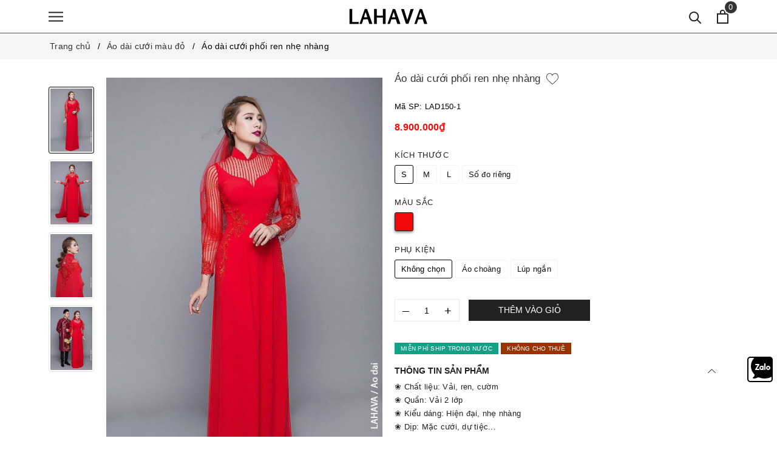

--- FILE ---
content_type: text/html; charset=utf-8
request_url: https://lahava.vn/ao-dai-cuoi-phoi-ren-nhe-nhang
body_size: 32117
content:
<!DOCTYPE html>
<html lang="vi" >
	<head> 
 <meta name="google-site-verification" content="Zu2iSw8F_8o2BIg8tySSyQI9ju1DwpDBMXTyJKuLlYk" />
		<meta charset="UTF-8" />
		<meta name="viewport" content="width=device-width, initial-scale=1, maximum-scale=1">
		<meta name="theme-color" content="#000000" />
		<title>Áo dài cưới phối ren nhẹ nhàng | LAHAVA</title>
		<meta name="description" content="❀ Chất liệu: Vải, ren, cườm ❀ Quần: Vải 2 lớp ❀ Kiểu dáng: Hiện đại, nhẹ nhàng ❀ Dịp: Mặc cưới, dự tiệc... *Giá chưa bao gồm áo choàng.">
		<meta name="keywords" content="Áo dài cưới phối ren nhẹ nhàng, Áo dài cưới màu đỏ, Áo dài cô dâu cao cấp 2026, Mẫu Áo Dài Cưới 2026 Đẹp Nhất, nhẹ nhàng, LAHAVA, lahava.vn"/>		
		<link rel="canonical" href="https://lahava.vn/ao-dai-cuoi-phoi-ren-nhe-nhang"/>
		
		<meta name='revisit-after' content='1 days' />
		<meta name="robots" content="noodp,index,follow" />
		<meta name="theme-color" content="#000000" />
		<link rel="icon" href="//bizweb.dktcdn.net/100/456/597/themes/869271/assets/favicon.png?1767345690088" type="image/x-icon" />
		<link rel="apple-touch-icon" href="//bizweb.dktcdn.net/100/456/597/themes/869271/assets/favicon.png?1767345690088">
		<meta property="og:type" content="product">
<meta property="og:title" content="Áo dài cưới phối ren nhẹ nhàng">
<meta property="og:image" content="https://bizweb.dktcdn.net/thumb/medium/100/456/597/products/watermarked-lad150a-jpeg.jpg?v=1661849302090">
<meta property="og:image:secure_url" content="https://bizweb.dktcdn.net/thumb/medium/100/456/597/products/watermarked-lad150a-jpeg.jpg?v=1661849302090">
<meta property="og:image" content="https://bizweb.dktcdn.net/thumb/medium/100/456/597/products/watermarked-lad150-jpeg.jpg?v=1661849302143">
<meta property="og:image:secure_url" content="https://bizweb.dktcdn.net/thumb/medium/100/456/597/products/watermarked-lad150-jpeg.jpg?v=1661849302143">
<meta property="og:image" content="https://bizweb.dktcdn.net/thumb/medium/100/456/597/products/watermarked-lad150b-jpeg.jpg?v=1661849302143">
<meta property="og:image:secure_url" content="https://bizweb.dktcdn.net/thumb/medium/100/456/597/products/watermarked-lad150b-jpeg.jpg?v=1661849302143">
<meta property="og:availability" content="instock" />
<meta property="og:price:amount" content="8900000">
<meta property="og:price:currency" content="VND">
<meta property="og:description" content="❀ Chất liệu: Vải, ren, cườm ❀ Quần: Vải 2 lớp ❀ Kiểu dáng: Hiện đại, nhẹ nhàng ❀ Dịp: Mặc cưới, dự tiệc... *Giá chưa bao gồm áo choàng.">
<meta property="og:url" content="https://lahava.vn/ao-dai-cuoi-phoi-ren-nhe-nhang">
<meta property="og:site_name" content="LAHAVA">
		<link rel="preload" as="style" type="text/css" href="//bizweb.dktcdn.net/100/456/597/themes/869271/assets/bootstrap.css?1767345690088" />
		<link rel="preload" as="style" type="text/css" href="//bizweb.dktcdn.net/100/456/597/themes/869271/assets/evo-main.scss.css?1767345690088" />
		<link href="//bizweb.dktcdn.net/100/456/597/themes/869271/assets/bootstrap.css?1767345690088" rel="stylesheet" type="text/css" media="all" />
		<link href="//bizweb.dktcdn.net/100/456/597/themes/869271/assets/evo-main.scss.css?1767345690088" rel="stylesheet" type="text/css" media="all" />
		
		
		
		
		
		
		
		
		
		
		<link rel="preload" as="style" type="text/css" href="//bizweb.dktcdn.net/100/456/597/themes/869271/assets/evo-products.scss.css?1767345690088" />
		<link href="//bizweb.dktcdn.net/100/456/597/themes/869271/assets/evo-products.scss.css?1767345690088" rel="stylesheet" type="text/css" media="all" />
		
		
		
		
		
		
		<script>
	var Bizweb = Bizweb || {};
	Bizweb.store = 'lahava.mysapo.net';
	Bizweb.id = 456597;
	Bizweb.theme = {"id":869271,"name":"LAHAVA","role":"main"};
	Bizweb.template = 'product';
	if(!Bizweb.fbEventId)  Bizweb.fbEventId = 'xxxxxxxx-xxxx-4xxx-yxxx-xxxxxxxxxxxx'.replace(/[xy]/g, function (c) {
	var r = Math.random() * 16 | 0, v = c == 'x' ? r : (r & 0x3 | 0x8);
				return v.toString(16);
			});		
</script>
<script>
	(function () {
		function asyncLoad() {
			var urls = ["//newproductreviews.sapoapps.vn/assets/js/productreviews.min.js?store=lahava.mysapo.net","https://social-contact.sapoapps.vn/api/genscript/script_fb_init?store=lahava.mysapo.net","https://google-shopping-v2.sapoapps.vn/api/conversion-tracker/global-tag/2534?store=lahava.mysapo.net","https://google-shopping-v2.sapoapps.vn/api/conversion-tracker/event-tag/2534?store=lahava.mysapo.net","https://google-shopping-v2.sapoapps.vn/api/conversion-tracker/event-tag-conversion/2534?store=lahava.mysapo.net","https://statistic-blog-v2.sapoapps.vn/api/script-tag.js?store=lahava.mysapo.net","https://popup.sapoapps.vn/api/genscript/script?store=lahava.mysapo.net"];
			for (var i = 0; i < urls.length; i++) {
				var s = document.createElement('script');
				s.type = 'text/javascript';
				s.async = true;
				s.src = urls[i];
				var x = document.getElementsByTagName('script')[0];
				x.parentNode.insertBefore(s, x);
			}
		};
		window.attachEvent ? window.attachEvent('onload', asyncLoad) : window.addEventListener('load', asyncLoad, false);
	})();
</script>


<script>
	window.BizwebAnalytics = window.BizwebAnalytics || {};
	window.BizwebAnalytics.meta = window.BizwebAnalytics.meta || {};
	window.BizwebAnalytics.meta.currency = 'VND';
	window.BizwebAnalytics.tracking_url = '/s';

	var meta = {};
	
	meta.product = {"id": 27142020, "vendor": "", "name": "Áo dài cưới phối ren nhẹ nhàng",
	"type": "", "price": 8900000 };
	
	
	for (var attr in meta) {
	window.BizwebAnalytics.meta[attr] = meta[attr];
	}
</script>

	
		<script src="/dist/js/stats.min.js?v=96f2ff2"></script>
	



<!-- Global site tag (gtag.js) - Google Analytics -->
<script async src="https://www.googletagmanager.com/gtag/js?id=UA-18743263-14"></script>
<script>
  window.dataLayer = window.dataLayer || [];
  function gtag(){dataLayer.push(arguments);}
  gtag('js', new Date());

  gtag('config', 'UA-18743263-14');
</script>
<script>

	window.enabled_enhanced_ecommerce = false;

</script>

<script>

	try {
		
				gtag('event', 'view_item', {
					event_category: 'engagement',
					event_label: "Áo dài cưới phối ren nhẹ nhàng"
				});
		
	} catch(e) { console.error('UA script error', e);}
	

</script>




<!--Facebook Pixel Code-->
<script>
	!function(f, b, e, v, n, t, s){
	if (f.fbq) return; n = f.fbq = function(){
	n.callMethod?
	n.callMethod.apply(n, arguments):n.queue.push(arguments)}; if (!f._fbq) f._fbq = n;
	n.push = n; n.loaded = !0; n.version = '2.0'; n.queue =[]; t = b.createElement(e); t.async = !0;
	t.src = v; s = b.getElementsByTagName(e)[0]; s.parentNode.insertBefore(t, s)}
	(window,
	document,'script','https://connect.facebook.net/en_US/fbevents.js');
	fbq('init', '503080261631777', {} , {'agent': 'plsapo'}); // Insert your pixel ID here.
	fbq('track', 'PageView',{},{ eventID: Bizweb.fbEventId });
	
	fbq('track', 'ViewContent', {
	content_ids: [27142020],
	content_name: '"Áo dài cưới phối ren nhẹ nhàng"',
	content_type: 'product_group',
	value: '8900000',
	currency: window.BizwebAnalytics.meta.currency
	}, { eventID: Bizweb.fbEventId });
	
</script>
<noscript>
	<img height='1' width='1' style='display:none' src='https://www.facebook.com/tr?id=503080261631777&ev=PageView&noscript=1' />
</noscript>
<!--DO NOT MODIFY-->
<!--End Facebook Pixel Code-->



<script>
	var eventsListenerScript = document.createElement('script');
	eventsListenerScript.async = true;
	
	eventsListenerScript.src = "/dist/js/store_events_listener.min.js?v=1b795e9";
	
	document.getElementsByTagName('head')[0].appendChild(eventsListenerScript);
</script>





	
		<link rel="preload" as="script" href="//bizweb.dktcdn.net/100/456/597/themes/869271/assets/jquery.js?1767345690088" />
		<script src="//bizweb.dktcdn.net/100/456/597/themes/869271/assets/jquery.js?1767345690088" type="text/javascript"></script>
		
		<script>var ProductReviewsAppUtil=ProductReviewsAppUtil || {};ProductReviewsAppUtil.store={name: 'LAHAVA'};</script>
		<script type="application/ld+json">
{
	"@context" : "http://schema.org",
  	"@type" : "Organization",
  	"legalName" : "LAHAVA",
  	"url" : "https://lahava.vn",
  	"contactPoint":[{
    	"@type" : "ContactPoint",
    	"telephone" : "+84 0939333046",
    	"contactType" : "customer service"
  	}],
  	"logo":"//bizweb.dktcdn.net/100/456/597/themes/869271/assets/logo.png?1767345690088",
  	"sameAs":[
  	"#",
    "#"
	]
}
</script>
<script type="application/ld+json">
    {
      "@context": "https://schema.org",
      "@type": "WebSite",
      "url": "https://lahava.vn",
      "potentialAction": {
        "@type": "SearchAction",
        "target": "https://lahava.vn/search?query={search_term_string}",
        "query-input": "required name=search_term_string"
      }
    }
</script>
		<meta name="google-site-verification" content="p97ma0wU2ia6sVBoTVd_n3wi4SnrUiVLKJnTeaKEFw8" />
	<!-- Meta Pixel Code -->
<script>
!function(f,b,e,v,n,t,s)
{if(f.fbq)return;n=f.fbq=function(){n.callMethod?
n.callMethod.apply(n,arguments):n.queue.push(arguments)};
if(!f._fbq)f._fbq=n;n.push=n;n.loaded=!0;n.version='2.0';
n.queue=[];t=b.createElement(e);t.async=!0;
t.src=v;s=b.getElementsByTagName(e)[0];
s.parentNode.insertBefore(t,s)}(window, document,'script',
'https://connect.facebook.net/en_US/fbevents.js');
fbq('init', '425261806748802');
fbq('track', 'PageView');
</script>
<noscript><img height="1" width="1" style="display:none"
src="https://www.facebook.com/tr?id=425261806748802&ev=PageView&noscript=1"
/></noscript>
<!-- End Meta Pixel Code -->
	</head>
	<body class="product">
		<header class="header hea-not-ind" id="myHeader">
	<div class="container">
		<div class="row align-items-center">
			<div class="evo-header-flex-item header-fill">
				<button class="menu-icon" aria-label="Menu" id="trigger-mobile" title="Menu">
					<svg viewBox="0 0 24 16">
						<path d="M0 15.985v-2h24v2H0zm0-9h24v2H0v-2zm0-7h24v2H0v-2z"></path>
					</svg>
				</button>
			</div>
			<div class="evo-header-flex-item header-logo">
				<a href="/" class="logo-wrapper" title="LAHAVA">
					<svg version="1.0" xmlns="http://www.w3.org/2000/svg"
 width="400.000000pt" height="106.000000pt" viewBox="0 0 400.000000 106.000000"
 preserveAspectRatio="xMidYMid meet">
<g transform="translate(0.000000,106.000000) scale(0.100000,-0.100000)"
fill="#000000" stroke="none">
<path d="M0 525 l0 -385 235 0 235 0 0 50 0 50 -165 0 -165 0 0 335 0 335 -70
0 -70 0 0 -385z"/>
<path d="M780 907 c0 -2 -58 -166 -129 -363 -70 -197 -132 -369 -136 -382 -7
-23 -5 -23 56 -20 l63 3 37 115 36 115 115 3 114 3 39 -121 39 -120 78 0 c43
0 78 3 77 8 0 4 -60 176 -133 382 l-132 375 -62 3 c-34 2 -62 1 -62 -1z m90
-293 c22 -71 40 -130 40 -131 0 -2 -39 -3 -86 -3 -84 0 -85 0 -79 23 22 76 80
246 83 243 1 -2 21 -62 42 -132z"/>
<path d="M1260 525 l0 -385 70 0 70 0 0 165 0 165 155 0 155 0 0 -165 0 -165
70 0 70 0 0 385 0 385 -70 0 -70 0 0 -170 0 -170 -155 0 -155 0 0 170 0 170
-70 0 -70 0 0 -385z"/>
<path d="M2220 907 c0 -2 -58 -166 -129 -363 -70 -197 -132 -369 -136 -382 -7
-23 -5 -23 56 -20 l63 3 37 115 36 115 115 3 114 3 39 -121 39 -120 78 0 c43
0 78 3 77 8 0 4 -60 176 -133 382 l-132 375 -62 3 c-34 2 -62 1 -62 -1z m90
-293 c22 -71 40 -130 40 -131 0 -2 -39 -3 -86 -3 -84 0 -85 0 -79 23 22 76 80
246 83 243 1 -2 21 -62 42 -132z"/>
<path d="M2651 898 c0 -7 55 -179 122 -383 l123 -370 64 0 64 0 132 370 c73
204 133 376 133 383 1 10 -18 12 -76 10 l-77 -3 -81 -270 c-45 -148 -83 -276
-86 -284 -3 -8 -43 114 -90 270 l-85 284 -72 3 c-54 2 -72 0 -71 -10z"/>
<path d="M3600 907 c0 -2 -58 -166 -129 -363 -70 -197 -132 -369 -136 -382 -7
-23 -5 -23 56 -20 l63 3 37 115 36 115 115 3 114 3 39 -121 39 -120 78 0 c43
0 78 3 77 8 0 4 -60 176 -133 382 l-132 375 -62 3 c-34 2 -62 1 -62 -1z m90
-293 c22 -71 40 -130 40 -131 0 -2 -39 -3 -86 -3 -84 0 -85 0 -79 23 22 76 80
246 83 243 1 -2 21 -62 42 -132z"/>
</g>
</svg>
				</a>
			</div>
			<div class="evo-header-flex-item header-fill">
				<a href="javascript:void(0)" class="header-search" aria-label="Tìm kiếm" title="Tìm kiếm">
					<svg class="Icon Icon--search-desktop" viewBox="0 0 21 21">
						<g transform="translate(1 1)" stroke="currentColor" stroke-width="2" fill="none" fill-rule="evenodd" stroke-linecap="square">
							<path d="M18 18l-5.7096-5.7096"></path>
							<circle cx="7.2" cy="7.2" r="7.2"></circle>
						</g>
					</svg>
				</a>
				<a href="javascript:void(0)" class="evo-header-cart" aria-label="Xem giỏ hàng" title="Giỏ hàng">
					<svg viewBox="0 0 19 23">
						<path d="M0 22.985V5.995L2 6v.03l17-.014v16.968H0zm17-15H2v13h15v-13zm-5-2.882c0-2.04-.493-3.203-2.5-3.203-2 0-2.5 1.164-2.5 3.203v.912H5V4.647C5 1.19 7.274 0 9.5 0 11.517 0 14 1.354 14 4.647v1.368h-2v-.912z" fill="#222"></path>
					</svg>
					<span class="count_item_pr">0</span>
				</a>
			</div>
		</div>
	</div>
</header>

<script>
	window.onscroll = function() {myFunction()};

	var header = document.getElementById("myHeader");
	var sticky = header.offsetTop;

	function myFunction() {
		if (window.pageYOffset > sticky) {
			header.classList.add("sticky");
		} else {
			header.classList.remove("sticky");
		}
	}
</script>

		











<section class="bread-crumb">
	<div class="container">
		<ul class="breadcrumb" itemscope itemtype="https://schema.org/BreadcrumbList">					
			<li class="home" itemprop="itemListElement" itemscope itemtype="https://schema.org/ListItem">
				<a itemprop="item" href="/" title="Trang chủ">
					<span itemprop="name">Trang chủ</span>
					<meta itemprop="position" content="1" />
				</a>
			</li>
			
			
			<li itemprop="itemListElement" itemscope itemtype="https://schema.org/ListItem">
				<a itemprop="item" href="/ao-dai-cuoi-mau-do" title="Áo dài cưới màu đỏ">
					<span itemprop="name">Áo dài cưới màu đỏ</span>
					<meta itemprop="position" content="2" />
					
				</a>
			</li>
			
			<li itemprop="itemListElement" itemscope itemtype="https://schema.org/ListItem">
				<strong>
					<span itemprop="name">&#193;o d&#224;i cưới phối ren nhẹ nh&#224;ng</span>
					<meta itemprop="position" content="3" />
				</strong>
			</li>
			
		</ul>
	</div>
</section>
<section class="product product-margin" itemscope itemtype="http://schema.org/Product">	
	<meta itemprop="mpn" content="27142020" />
	<meta itemprop="image" content="https://bizweb.dktcdn.net/thumb/grande/100/456/597/products/watermarked-lad150a-jpeg.jpg?v=1661849302090">
	<meta itemprop="description" content="❀ Chất liệu: Vải, ren, cườm
❀ Quần: Vải 2 lớp
❀ Kiểu dáng: Hiện đại, nhẹ nhàng
❀ Dịp: Mặc cưới, dự tiệc...

*Giá chưa bao gồm áo choàng.">
	<meta itemprop="name" content="&#193;o d&#224;i cưới phối ren nhẹ nh&#224;ng">
	<div class="container">
		<div class="row">
			<div class="col-lg-12">
				<div class="details-product">
					<div class="product-bottom row">
						<div class="col-lg-6 col-md-6 col-sm-12 col-12">
							<div class="relative product-image-block row">
								
								<div class="col-xl-10 col-lg-9 order-xl-2 order-lg-2 order-md-1 order-1">
									
									<div class="slider-big-video clearfix margin-bottom-10">
										<div class="slider slider-for">
											
											<a href="https://bizweb.dktcdn.net/100/456/597/products/watermarked-lad150a-jpeg.jpg?v=1661849302090" title="Click để xem">
												<img src="[data-uri]" data-lazy="https://bizweb.dktcdn.net/100/456/597/products/watermarked-lad150a-jpeg.jpg?v=1661849302090" alt="&#193;o d&#224;i cưới phối ren nhẹ nh&#224;ng" data-image="https://bizweb.dktcdn.net/100/456/597/products/watermarked-lad150a-jpeg.jpg?v=1661849302090" class="img-responsive mx-auto d-block">
											</a>
											
											<a href="https://bizweb.dktcdn.net/100/456/597/products/watermarked-lad150-jpeg.jpg?v=1661849302143" title="Click để xem">
												<img src="[data-uri]" data-lazy="https://bizweb.dktcdn.net/100/456/597/products/watermarked-lad150-jpeg.jpg?v=1661849302143" alt="&#193;o d&#224;i cưới phối ren nhẹ nh&#224;ng" data-image="https://bizweb.dktcdn.net/100/456/597/products/watermarked-lad150-jpeg.jpg?v=1661849302143" class="img-responsive mx-auto d-block">
											</a>
											
											<a href="https://bizweb.dktcdn.net/100/456/597/products/watermarked-lad150b-jpeg.jpg?v=1661849302143" title="Click để xem">
												<img src="[data-uri]" data-lazy="https://bizweb.dktcdn.net/100/456/597/products/watermarked-lad150b-jpeg.jpg?v=1661849302143" alt="&#193;o d&#224;i cưới phối ren nhẹ nh&#224;ng" data-image="https://bizweb.dktcdn.net/100/456/597/products/watermarked-lad150b-jpeg.jpg?v=1661849302143" class="img-responsive mx-auto d-block">
											</a>
											
											<a href="https://bizweb.dktcdn.net/100/456/597/products/watermarked-lad150c-jpeg.jpg?v=1661849302143" title="Click để xem">
												<img src="[data-uri]" data-lazy="https://bizweb.dktcdn.net/100/456/597/products/watermarked-lad150c-jpeg.jpg?v=1661849302143" alt="&#193;o d&#224;i cưới phối ren nhẹ nh&#224;ng" data-image="https://bizweb.dktcdn.net/100/456/597/products/watermarked-lad150c-jpeg.jpg?v=1661849302143" class="img-responsive mx-auto d-block">
											</a>
											
										</div>
										<p class="txt-static">
											<svg viewBox="0 0 451 451" style="width:20px;"> <g fill="#000"> <path d="M447.05,428l-109.6-109.6c29.4-33.8,47.2-77.9,47.2-126.1C384.65,86.2,298.35,0,192.35,0C86.25,0,0.05,86.3,0.05,192.3 s86.3,192.3,192.3,192.3c48.2,0,92.3-17.8,126.1-47.2L428.05,447c2.6,2.6,6.1,4,9.5,4s6.9-1.3,9.5-4 C452.25,441.8,452.25,433.2,447.05,428z M26.95,192.3c0-91.2,74.2-165.3,165.3-165.3c91.2,0,165.3,74.2,165.3,165.3 s-74.1,165.4-165.3,165.4C101.15,357.7,26.95,283.5,26.95,192.3z"></path> </g> </svg>
											Click lên hình để phóng to 
											</p>
									</div>
								</div>
								<div class="col-xl-2 col-lg-3 order-xl-1 order-lg-1 order-md-2 order-2">
									<div class="slider-has-video clearfix">
										
										<div class="slider slider-nav">
											
											<div class="fixs">
												<img class="lazy" src="[data-uri]" data-src="https://bizweb.dktcdn.net/100/456/597/products/watermarked-lad150a-jpeg.jpg?v=1661849302090" alt="&#193;o d&#224;i cưới phối ren nhẹ nh&#224;ng" data-image="https://bizweb.dktcdn.net/100/456/597/products/watermarked-lad150a-jpeg.jpg?v=1661849302090" />
											</div>
											
											<div class="fixs">
												<img class="lazy" src="[data-uri]" data-src="https://bizweb.dktcdn.net/100/456/597/products/watermarked-lad150-jpeg.jpg?v=1661849302143" alt="&#193;o d&#224;i cưới phối ren nhẹ nh&#224;ng" data-image="https://bizweb.dktcdn.net/100/456/597/products/watermarked-lad150-jpeg.jpg?v=1661849302143" />
											</div>
											
											<div class="fixs">
												<img class="lazy" src="[data-uri]" data-src="https://bizweb.dktcdn.net/100/456/597/products/watermarked-lad150b-jpeg.jpg?v=1661849302143" alt="&#193;o d&#224;i cưới phối ren nhẹ nh&#224;ng" data-image="https://bizweb.dktcdn.net/100/456/597/products/watermarked-lad150b-jpeg.jpg?v=1661849302143" />
											</div>
											
											<div class="fixs">
												<img class="lazy" src="[data-uri]" data-src="https://bizweb.dktcdn.net/100/456/597/products/watermarked-lad150c-jpeg.jpg?v=1661849302143" alt="&#193;o d&#224;i cưới phối ren nhẹ nh&#224;ng" data-image="https://bizweb.dktcdn.net/100/456/597/products/watermarked-lad150c-jpeg.jpg?v=1661849302143" />
											</div>
											
										</div>
									</div>
								</div>
								
							</div>
							
						</div>
						<div class="col-lg-6 col-md-6 col-sm-12 col-12 details-pro">
							<div class="product-top clearfix">
								<div class="product-with-wish-list">
									<h1 class="title-head-pro">&#193;o d&#224;i cưới phối ren nhẹ nh&#224;ng</h1>
									<div class="product-wish">
										<button type="button" class="favorites-btn js-btn-wishlist js-favorites js-favorites-heart" title="Thêm vào danh sách yêu thích" data-handle="ao-dai-cuoi-phoi-ren-nhe-nhang">
											<svg xmlns='http://www.w3.org/2000/svg' xmlns:xlink='http://www.w3.org/1999/xlink' x='0px' y='0px' viewBox='0 0 51.997 51.997' style='enable-background:new 0 0 51.997 51.997;' xml:space='preserve'><path d='M51.911,16.242C51.152,7.888,45.239,1.827,37.839,1.827c-4.93,0-9.444,2.653-11.984,6.905c-2.517-4.307-6.846-6.906-11.697-6.906c-7.399,0-13.313,6.061-14.071,14.415c-0.06,0.369-0.306,2.311,0.442,5.478c1.078,4.568,3.568,8.723,7.199,12.013l18.115,16.439l18.426-16.438c3.631-3.291,6.121-7.445,7.199-12.014C52.216,18.553,51.97,16.611,51.911,16.242z M49.521,21.261c-0.984,4.172-3.265,7.973-6.59,10.985L25.855,47.481L9.072,32.25c-3.331-3.018-5.611-6.818-6.596-10.99c-0.708-2.997-0.417-4.69-0.416-4.701l0.015-0.101C2.725,9.139,7.806,3.826,14.158,3.826c4.687,0,8.813,2.88,10.771,7.515l0.921,2.183l0.921-2.183c1.927-4.564,6.271-7.514,11.069-7.514c6.351,0,11.433,5.313,12.096,12.727C49.938,16.57,50.229,18.264,49.521,21.261z'/></svg>
										</button>
									</div>
								</div>
								
								
								<div class="sapo-product-reviews-badge" data-id="27142020"></div>
								
								<div class="sku-product clearfix">
									Mã SP: <span class="variant-sku" itemprop="sku" content="LAD150-1">LAD150-1</span>
									<span class="d-none" itemprop="brand" itemtype="http://schema.org/Brand" itemscope><meta itemprop="name" content="LAHAVA" /></span>
								</div>
							</div>
							<div itemprop="offers" itemscope="" itemtype="http://schema.org/Offer">
								<link itemprop="url" href="https://lahava.vn/ao-dai-cuoi-phoi-ren-nhe-nhang" />
								<meta itemprop="priceValidUntil" content="2030-11-05" />
								<div itemprop="seller" itemtype="http://schema.org/Organization" itemscope>
									<meta itemprop="name" content="LAHAVA" />
								</div>
								
<div class="inventory_quantity d-none">
	
	<span class="a-stock a2"><link itemprop="availability" href="http://schema.org/InStock" />Còn hàng</span>
	
</div>
								<div class="price-box clearfix">
									
									<span class="special-price">
										<span class="price product-price">8.900.000₫</span>
										<meta itemprop="price" content="8900000">
										<meta itemprop="priceCurrency" content="VND">
									</span> <!-- Giá Khuyến mại -->
									<span class="old-price" itemprop="priceSpecification" itemscope="" itemtype="http://schema.org/priceSpecification">
										<del class="price product-price-old">
											
										</del>
										<meta itemprop="price" content="0">
										<meta itemprop="priceCurrency" content="VND">
									</span> <!-- Giá gốca -->
									<span class="save-price">
										<span class="price product-price-save"></span>
									</span> <!-- Tiết kiệm -->
									
								</div>
							</div>
							<div class="form-product">
								<form enctype="multipart/form-data" id="add-to-cart-form" action="/cart/add" method="post" class="clearfix form-inline">
									
									<div class="select-swatch">
										
										














<script>$(window).load(function() { $('.selector-wrapper:eq(0)').hide(); });</script>










<div class="swatch clearfix" data-option-index="0">
	<div class="header">Kích thước</div>
	
	
	
	
	
	 
	
	<div data-value="S" class="swatch-element s available">
		
		<input id="swatch-0-s" type="radio" name="option-0" value="S" checked  />
		
		<label for="swatch-0-s">
			S
			<img class="crossed-out" src="//bizweb.dktcdn.net/100/456/597/themes/869271/assets/soldout.png?1767345690088" alt="s" />
		</label>
		
	</div>
	
	
	<script>
		jQuery('.swatch[data-option-index="0"] .s').removeClass('soldout').addClass('available').find(':radio').removeAttr('disabled');
	</script>
	
	
	
	
	
	<script>
		jQuery('.swatch[data-option-index="0"] .s').removeClass('soldout').addClass('available').find(':radio').removeAttr('disabled');
	</script>
	
	
	
	
	
	<script>
		jQuery('.swatch[data-option-index="0"] .s').removeClass('soldout').addClass('available').find(':radio').removeAttr('disabled');
	</script>
	
	
	
	
	
	 
	
	<div data-value="M" class="swatch-element m available">
		
		<input id="swatch-0-m" type="radio" name="option-0" value="M"  />
		
		<label for="swatch-0-m">
			M
			<img class="crossed-out" src="//bizweb.dktcdn.net/100/456/597/themes/869271/assets/soldout.png?1767345690088" alt="m" />
		</label>
		
	</div>
	
	
	<script>
		jQuery('.swatch[data-option-index="0"] .m').removeClass('soldout').addClass('available').find(':radio').removeAttr('disabled');
	</script>
	
	
	
	
	
	<script>
		jQuery('.swatch[data-option-index="0"] .m').removeClass('soldout').addClass('available').find(':radio').removeAttr('disabled');
	</script>
	
	
	
	
	
	<script>
		jQuery('.swatch[data-option-index="0"] .m').removeClass('soldout').addClass('available').find(':radio').removeAttr('disabled');
	</script>
	
	
	
	
	
	 
	
	<div data-value="L" class="swatch-element l available">
		
		<input id="swatch-0-l" type="radio" name="option-0" value="L"  />
		
		<label for="swatch-0-l">
			L
			<img class="crossed-out" src="//bizweb.dktcdn.net/100/456/597/themes/869271/assets/soldout.png?1767345690088" alt="l" />
		</label>
		
	</div>
	
	
	<script>
		jQuery('.swatch[data-option-index="0"] .l').removeClass('soldout').addClass('available').find(':radio').removeAttr('disabled');
	</script>
	
	
	
	
	
	<script>
		jQuery('.swatch[data-option-index="0"] .l').removeClass('soldout').addClass('available').find(':radio').removeAttr('disabled');
	</script>
	
	
	
	
	
	<script>
		jQuery('.swatch[data-option-index="0"] .l').removeClass('soldout').addClass('available').find(':radio').removeAttr('disabled');
	</script>
	
	
	
	
	
	 
	
	<div data-value="Số đo ri&#234;ng" class="swatch-element so-do-rieng available">
		
		<input id="swatch-0-so-do-rieng" type="radio" name="option-0" value="Số đo ri&#234;ng"  />
		
		<label for="swatch-0-so-do-rieng">
			Số đo riêng
			<img class="crossed-out" src="//bizweb.dktcdn.net/100/456/597/themes/869271/assets/soldout.png?1767345690088" alt="so-do-rieng" />
		</label>
		
	</div>
	
	
	<script>
		jQuery('.swatch[data-option-index="0"] .so-do-rieng').removeClass('soldout').addClass('available').find(':radio').removeAttr('disabled');
	</script>
	
	
	
	
	
	<script>
		jQuery('.swatch[data-option-index="0"] .so-do-rieng').removeClass('soldout').addClass('available').find(':radio').removeAttr('disabled');
	</script>
	
	
	
	
	
	<script>
		jQuery('.swatch[data-option-index="0"] .so-do-rieng').removeClass('soldout').addClass('available').find(':radio').removeAttr('disabled');
	</script>
	
	
</div>


										
										
















<script>$(window).load(function() { $('.selector-wrapper:eq(1)').hide(); });</script>










<div class="swatch clearfix" data-option-index="1">
	<div class="header">Màu sắc</div>
	
	
	
	
	
	 
	
	<div data-value="Đỏ tươi" class="swatch-element color do-tuoi available">
		
		<div class="tooltip">Đỏ tươi</div>
		
		<input id="swatch-1-do-tuoi" type="radio" name="option-1" value="Đỏ tươi" checked  />
		
		<label for="swatch-1-do-tuoi">
			
			<img class="crossed-out" src="//bizweb.dktcdn.net/100/456/597/themes/869271/assets/soldout.png?1767345690088" alt="do-tuoi" />
		</label>
		
	</div>
	
	
	<script>
		jQuery('.swatch[data-option-index="1"] .do-tuoi').removeClass('soldout').addClass('available').find(':radio').removeAttr('disabled');
	</script>
	
	
	
	
	
	<script>
		jQuery('.swatch[data-option-index="1"] .do-tuoi').removeClass('soldout').addClass('available').find(':radio').removeAttr('disabled');
	</script>
	
	
	
	
	
	<script>
		jQuery('.swatch[data-option-index="1"] .do-tuoi').removeClass('soldout').addClass('available').find(':radio').removeAttr('disabled');
	</script>
	
	
	
	
	
	<script>
		jQuery('.swatch[data-option-index="1"] .do-tuoi').removeClass('soldout').addClass('available').find(':radio').removeAttr('disabled');
	</script>
	
	
	
	
	
	<script>
		jQuery('.swatch[data-option-index="1"] .do-tuoi').removeClass('soldout').addClass('available').find(':radio').removeAttr('disabled');
	</script>
	
	
	
	
	
	<script>
		jQuery('.swatch[data-option-index="1"] .do-tuoi').removeClass('soldout').addClass('available').find(':radio').removeAttr('disabled');
	</script>
	
	
	
	
	
	<script>
		jQuery('.swatch[data-option-index="1"] .do-tuoi').removeClass('soldout').addClass('available').find(':radio').removeAttr('disabled');
	</script>
	
	
	
	
	
	<script>
		jQuery('.swatch[data-option-index="1"] .do-tuoi').removeClass('soldout').addClass('available').find(':radio').removeAttr('disabled');
	</script>
	
	
	
	
	
	<script>
		jQuery('.swatch[data-option-index="1"] .do-tuoi').removeClass('soldout').addClass('available').find(':radio').removeAttr('disabled');
	</script>
	
	
	
	
	
	<script>
		jQuery('.swatch[data-option-index="1"] .do-tuoi').removeClass('soldout').addClass('available').find(':radio').removeAttr('disabled');
	</script>
	
	
	
	
	
	<script>
		jQuery('.swatch[data-option-index="1"] .do-tuoi').removeClass('soldout').addClass('available').find(':radio').removeAttr('disabled');
	</script>
	
	
	
	
	
	<script>
		jQuery('.swatch[data-option-index="1"] .do-tuoi').removeClass('soldout').addClass('available').find(':radio').removeAttr('disabled');
	</script>
	
	
</div>


										
										


















<script>$(window).load(function() { $('.selector-wrapper:eq(2)').hide(); });</script>






<div class="swatch clearfix" data-option-index="2">
	<div class="header">Phụ kiện</div>
	
	
	
	
	
	 
	
	<div data-value="Kh&#244;ng chọn" class="swatch-element khong-chon available">
		
		<input id="swatch-2-khong-chon" type="radio" name="option-2" value="Kh&#244;ng chọn" checked  />
		
		<label for="swatch-2-khong-chon">
			Không chọn
			<img class="crossed-out" src="//bizweb.dktcdn.net/100/456/597/themes/869271/assets/soldout.png?1767345690088" alt="khong-chon" />
		</label>
		
	</div>
	
	
	<script>
		jQuery('.swatch[data-option-index="2"] .khong-chon').removeClass('soldout').addClass('available').find(':radio').removeAttr('disabled');
	</script>
	
	
	
	
	
	 
	
	<div data-value="&#193;o cho&#224;ng" class="swatch-element ao-choang available">
		
		<input id="swatch-2-ao-choang" type="radio" name="option-2" value="&#193;o cho&#224;ng"  />
		
		<label for="swatch-2-ao-choang">
			Áo choàng
			<img class="crossed-out" src="//bizweb.dktcdn.net/100/456/597/themes/869271/assets/soldout.png?1767345690088" alt="ao-choang" />
		</label>
		
	</div>
	
	
	<script>
		jQuery('.swatch[data-option-index="2"] .ao-choang').removeClass('soldout').addClass('available').find(':radio').removeAttr('disabled');
	</script>
	
	
	
	
	
	 
	
	<div data-value="L&#250;p ngắn" class="swatch-element lup-ngan available">
		
		<input id="swatch-2-lup-ngan" type="radio" name="option-2" value="L&#250;p ngắn"  />
		
		<label for="swatch-2-lup-ngan">
			Lúp ngắn
			<img class="crossed-out" src="//bizweb.dktcdn.net/100/456/597/themes/869271/assets/soldout.png?1767345690088" alt="lup-ngan" />
		</label>
		
	</div>
	
	
	<script>
		jQuery('.swatch[data-option-index="2"] .lup-ngan').removeClass('soldout').addClass('available').find(':radio').removeAttr('disabled');
	</script>
	
	
	
	
	
	<script>
		jQuery('.swatch[data-option-index="2"] .khong-chon').removeClass('soldout').addClass('available').find(':radio').removeAttr('disabled');
	</script>
	
	
	
	
	
	<script>
		jQuery('.swatch[data-option-index="2"] .ao-choang').removeClass('soldout').addClass('available').find(':radio').removeAttr('disabled');
	</script>
	
	
	
	
	
	<script>
		jQuery('.swatch[data-option-index="2"] .lup-ngan').removeClass('soldout').addClass('available').find(':radio').removeAttr('disabled');
	</script>
	
	
	
	
	
	<script>
		jQuery('.swatch[data-option-index="2"] .khong-chon').removeClass('soldout').addClass('available').find(':radio').removeAttr('disabled');
	</script>
	
	
	
	
	
	<script>
		jQuery('.swatch[data-option-index="2"] .ao-choang').removeClass('soldout').addClass('available').find(':radio').removeAttr('disabled');
	</script>
	
	
	
	
	
	<script>
		jQuery('.swatch[data-option-index="2"] .lup-ngan').removeClass('soldout').addClass('available').find(':radio').removeAttr('disabled');
	</script>
	
	
	
	
	
	<script>
		jQuery('.swatch[data-option-index="2"] .khong-chon').removeClass('soldout').addClass('available').find(':radio').removeAttr('disabled');
	</script>
	
	
	
	
	
	<script>
		jQuery('.swatch[data-option-index="2"] .ao-choang').removeClass('soldout').addClass('available').find(':radio').removeAttr('disabled');
	</script>
	
	
	
	
	
	<script>
		jQuery('.swatch[data-option-index="2"] .lup-ngan').removeClass('soldout').addClass('available').find(':radio').removeAttr('disabled');
	</script>
	
	
</div>


										
									</div>
									
									<div class="box-variant clearfix  d-none ">
										 
										<select id="product-selectors" class="form-control form-control-lg" name="variantId" style="display:none">
											
											<option  selected="selected"  value="69306226">S / Đỏ tươi / Kh&#244;ng chọn - 8.900.000₫</option>
											
											<option  value="69999452">S / Đỏ tươi / &#193;o cho&#224;ng - 11.400.000₫</option>
											
											<option  value="69999453">S / Đỏ tươi / L&#250;p ngắn - 9.100.000₫</option>
											
											<option  value="69999454">M / Đỏ tươi / Kh&#244;ng chọn - 8.900.000₫</option>
											
											<option  value="69999455">M / Đỏ tươi / &#193;o cho&#224;ng - 11.400.000₫</option>
											
											<option  value="69999456">M / Đỏ tươi / L&#250;p ngắn - 9.100.000₫</option>
											
											<option  value="69999457">L / Đỏ tươi / Kh&#244;ng chọn - 8.900.000₫</option>
											
											<option  value="69999458">L / Đỏ tươi / &#193;o cho&#224;ng - 11.400.000₫</option>
											
											<option  value="69999459">L / Đỏ tươi / L&#250;p ngắn - 9.100.000₫</option>
											
											<option  value="69999460">Số đo ri&#234;ng / Đỏ tươi / Kh&#244;ng chọn - 8.900.000₫</option>
											
											<option  value="69999461">Số đo ri&#234;ng / Đỏ tươi / &#193;o cho&#224;ng - 11.400.000₫</option>
											
											<option  value="69999462">Số đo ri&#234;ng / Đỏ tươi / L&#250;p ngắn - 9.100.000₫</option>
											
										</select>
										
									</div>
									<div class="clearfix form-group ">
										<div class="qty-ant clearfix custom-btn-number ">
											<label class="d-none">Số lượng:</label>
											<div class="custom custom-btn-numbers form-control">		
												<button onclick="var result = document.getElementById('qty'); var qty = result.value; if( !isNaN(qty) & qty > 1 ) result.value--;return false;" class="btn-minus btn-cts" type="button">–</button>
												<input aria-label="Số lượng" type="text" class="qty input-text" id="qty" name="quantity" size="4" value="1" maxlength="3" onkeypress="if ( isNaN(this.value + String.fromCharCode(event.keyCode) )) return false;" onchange="if(this.value == 0)this.value=1;" />
												<button onclick="var result = document.getElementById('qty'); var qty = result.value; if( !isNaN(qty)) result.value++;return false;" class="btn-plus btn-cts" type="button">+</button>
											</div>
										</div>
										<div class="btn-mua">
																				
											<button type="submit" data-role='addtocart' class="btn btn-lg btn-gray btn-cart btn_buy add_to_cart">Thêm vào giỏ</button>
											
										</div>
									</div>
								</form>
								<p><span style="color:#ffffff; font-size:10px; background-color:#16a085; padding: 4px 10px">MIỄN PHÍ SHIP&nbsp;TRONG NƯỚC</span> <span style="color:#ffffff; font-size:10px; background-color:#993300; padding: 4px 10px">KHÔNG CHO THUÊ</span></p>
								<div class="clearfix"></div>
								<div class="accordion evo-main-product-contents" id="accordionExample" style="margin-bottom: 42px;">
									
									<div class="card">
										<div class="card-header" id="headingOne">
											<button class="btn btn-link" type="button" data-toggle="collapse" data-target="#collapseOne" aria-expanded="true" aria-controls="collapseOne">
												THÔNG TIN SẢN PHẨM
												<svg width="8" height="17" viewBox="0 0 8 17" fill="none" xmlns="http://www.w3.org/2000/svg">
													<path d="M7.13382 7.1278L7.13379 7.12777L0.512271 0.509686L0.795057 0.226752L0.51227 0.509685C0.512123 0.509538 0.51201 0.509431 0.511927 0.509356L7.13382 7.1278ZM7.13382 7.1278C7.62239 7.61603 7.622 8.40641 7.13301 8.89414L7.13298 8.89417L0.502368 15.5089C0.50222 15.509 0.502106 15.5091 0.502022 15.5092C0.501841 15.5092 0.501547 15.5093 0.501149 15.5093C0.500827 15.5093 0.500574 15.5093 0.500392 15.5092L7.13055 8.89499C7.13056 8.89498 7.13057 8.89497 7.13058 8.89495C7.61976 8.407 7.62011 7.61541 7.13138 7.12699L7.13382 7.1278Z"></path>
												</svg>
											</button>
										</div>
										<div id="collapseOne" class="collapse show" aria-labelledby="headingOne" data-parent="#accordionExample">
											<div class="card-body">
												
												
												
												<p>❀ Chất liệu: Vải, ren, cườm<br />
❀ Quần: Vải 2 lớp<br />
❀ Kiểu dáng: Hiện đại, nhẹ nhàng<br />
❀ Dịp: Mặc cưới, dự tiệc...<br />
<br />
<em><span style="color:#e74c3c;">*Giá chưa bao gồm áo choàng.</span></em></p>
												
											</div>
										</div>
									</div>
									
									
									
									<div class="card">
										<div class="card-header" id="headingThree">
											<button class="btn btn-link collapsed" type="button" data-toggle="collapse" data-target="#collapseThree" aria-expanded="false" aria-controls="collapseThree">
												THÔNG TIN CHUNG
												<svg width="8" height="17" viewBox="0 0 8 17" fill="none" xmlns="http://www.w3.org/2000/svg">
													<path d="M7.13382 7.1278L7.13379 7.12777L0.512271 0.509686L0.795057 0.226752L0.51227 0.509685C0.512123 0.509538 0.51201 0.509431 0.511927 0.509356L7.13382 7.1278ZM7.13382 7.1278C7.62239 7.61603 7.622 8.40641 7.13301 8.89414L7.13298 8.89417L0.502368 15.5089C0.50222 15.509 0.502106 15.5091 0.502022 15.5092C0.501841 15.5092 0.501547 15.5093 0.501149 15.5093C0.500827 15.5093 0.500574 15.5093 0.500392 15.5092L7.13055 8.89499C7.13056 8.89498 7.13057 8.89497 7.13058 8.89495C7.61976 8.407 7.62011 7.61541 7.13138 7.12699L7.13382 7.1278Z"></path>
												</svg>
											</button>
										</div>
										<div id="collapseThree" class="collapse" aria-labelledby="headingThree" data-parent="#accordionExample">
											<div class="card-body">
												
												
												
												<ul>
<li>Sản phẩm <strong>không cho thuê</strong>, không bán vải.</li>
<li>Giá không bao gồm phụ kiện (mấn, lúp...)</li>
<li>Tất cả sản phẩm là hàng thiết kế, may theo số đo.</li>
<li>Khách có thể thay đổi kiểu dáng, màu sắc...</li>
<li>Áo Sale thường là size S, áo có sẵn.</li>
<li>Thời gian may khoảng 4 - 6 tuần tuỳ thời điểm.</li>
<li>Miễn phí ship hàng trong nước.</li>
<li>Không chấp nhận đổi trả.</li>
<li>Chấp nhận huỷ đơn hàng trong vòng 48H, phí 30%.<br />
&nbsp;</li></ul>
												
												
											</div>
										</div>
									</div>
									
									
									<div class="card">
										<div class="card-header" id="headingFour">
											<button class="btn btn-link collapsed" type="button" data-toggle="collapse" data-target="#collapseFour" aria-expanded="false" aria-controls="collapseFour">
												THÔNG TIN SỐ ĐO
												<svg width="8" height="17" viewBox="0 0 8 17" fill="none" xmlns="http://www.w3.org/2000/svg">
													<path d="M7.13382 7.1278L7.13379 7.12777L0.512271 0.509686L0.795057 0.226752L0.51227 0.509685C0.512123 0.509538 0.51201 0.509431 0.511927 0.509356L7.13382 7.1278ZM7.13382 7.1278C7.62239 7.61603 7.622 8.40641 7.13301 8.89414L7.13298 8.89417L0.502368 15.5089C0.50222 15.509 0.502106 15.5091 0.502022 15.5092C0.501841 15.5092 0.501547 15.5093 0.501149 15.5093C0.500827 15.5093 0.500574 15.5093 0.500392 15.5092L7.13055 8.89499C7.13056 8.89498 7.13057 8.89497 7.13058 8.89495C7.61976 8.407 7.62011 7.61541 7.13138 7.12699L7.13382 7.1278Z"></path>
												</svg>
											</button>
										</div>
										<div id="collapseFour" class="collapse" aria-labelledby="headingFour" data-parent="#accordionExample">
											<div class="card-body">
												
												
												
												<p>&nbsp;</p>
<div class="table-wrap">
<table class="table-size-guide responsive-table table-center mb-35">
<tbody>
<tr>
	<th>NỮ (Cm)</th>
	<th>S</th>
	<th>M</th>
	<th>L</th>
</tr>
<tr>
	<td>NGỰC</td>
	<td>80</td>
	<td>84</td>
	<td>88</td>
</tr>
<tr>
	<td>EO</td>
	<td>64</td>
	<td>68</td>
	<td>72</td>
</tr>
<tr>
	<td>MÔNG</td>
	<td>86</td>
	<td>90</td>
	<td>94</td>
</tr>
</tbody></table></div>
<p>&nbsp;</p>
<div class="table-wrap">
<table class="table-size-guide responsive-table table-center mb-35">
<tbody>
<tr>
	<th>NAM (Cm)</th>
	<th>S</th>
	<th>M</th>
	<th>L</th>
</tr>
<tr>
	<td>NGỰC</td>
	<td>86</td>
	<td>92</td>
	<td>96</td>
</tr>
<tr>
	<td>EO</td>
	<td>72</td>
	<td>76</td>
	<td>82</td>
</tr>
<tr>
	<td>MÔNG</td>
	<td>86</td>
	<td>92</td>
	<td>96</td>
</tr>
</tbody></table></div>
<p><br />
Chọn<strong>&nbsp;Size <span style="color:#ffffff;"><span style="background-color:#2c3e50; padding: 4px 7px;">S</span></span>&nbsp;<span style="color:#ffffff;"><span style="background-color:#2c3e50; padding: 4px 7px;">M</span></span>&nbsp;<span style="color:#ffffff;"><span style="background-color:#2c3e50; padding: 4px 7px;">L</span></span></strong><br />
Dựa trên bảng size của LAHAVA ở trên, cùng với đó bạn cần phải cung cấp thêm chiều cao, cân nặng và đôi giày bạn sẽ mang (đối với nữ)</p>
<p>Chọn<strong> <span style="color:#ffffff;"><span style="background-color:#2c3e50; padding: 4px 7px;">SỐ ĐO RIÊNG</span></span>&nbsp;</strong>(Khuyến khích)<br />
Việc chọn may theo số đo riêng sẽ giúp trang phục của bạn vừa vặn nhất có thể.<br />
Truy cập <a href="/huong-dan-lay-so-do"><span style="color:#c0392b;"><strong>Hướng dẫn đo</strong></span></a> để xem hướng dẫn cách đo và gửi về cho chúng tôi.</p>
<p><span style="color:#ffffff; background-color:#e74c3c; padding: 4px 8px; font-size: 10px;">LƯU Ý:</span> Số đo <strong>Lớn</strong> sẽ + thêm 10% giá hiện tại&nbsp;(1 trong 3 vòng trên 100cm)</p>
												
												
											</div>
										</div>
									</div>
									
								</div>
							</div>
							<a data-pin-do="embedBoard" data-pin-lang="vi" data-pin-board-width="500" data-pin-scale-height="240" data-pin-scale-width="80" href="https://www.pinterest.com/LahavaVietnam/h%25C3%25ACnh-%25E1%25BA%25A3nh-kh%25C3%25A1ch-h%25C3%25A0ng/"></a>
						</div>
					</div>
				</div>
			</div>
		</div>
	</div>
	
	
	<div id="sapo-product-reviews" class="sapo-product-reviews" data-id="27142020">
    <div id="sapo-product-reviews-noitem" style="display: none;">
        <div class="content">
            <p data-content-text="language.suggest_noitem"></p>
            <div class="product-reviews-summary-actions">
                <button type="button" class="btn-new-review" onclick="BPR.newReview(this); return false;" data-content-str="language.newreview"></button>
            </div>
            <div id="noitem-bpr-form_" data-id="formId" class="noitem-bpr-form" style="display:none;"><div class="sapo-product-reviews-form"></div></div>
        </div>
    </div>
    
</div>

	<div class="container product-gray product_recent product-page-viewed">
		<div class="row">
			<div class="col-lg-12">
				<div class="related-product">
					<div class="home-title">
						<h2>Sản phẩm bạn vừa xem</h2>
					</div>
					<div class="product-page-viewed-wrap">

					</div>
				</div>	
			</div>
		</div>
	</div>
	
	
	
	
	
						
	
	<div class="container product-gray product_recent">
		<div class="row">
			<div class="col-lg-12">
				<div class="related-product">
					<div class="home-title">
						<h2><a href="/ao-dai-cuoi-mau-do" title="Có thể bạn thích">Có thể bạn thích</a></h2>
					</div>
					<div class="evo-owl-product clearfix slick-frame">
						
						
						<div class="evo-slick">
							 
<div class="evo-product-block-item">
	<div class="box-image">
		<a href="/ao-dai-cuoi-tay-xe-dinh-ket-hoa-sen-cao-cap" class="evo-image-pro product-item-photo" title="&#193;o d&#224;i cưới tay xẻ đ&#237;nh kết hoa sen cao cấp">
			<img class="lazy" src="[data-uri]" data-src="//bizweb.dktcdn.net/thumb/large/100/456/597/products/lad386.jpg?v=1767707266560" alt="&#193;o d&#224;i cưới tay xẻ đ&#237;nh kết hoa sen cao cấp" />
		</a>
		<a class="evo-image-pro product-item-photo-2" href="/ao-dai-cuoi-tay-xe-dinh-ket-hoa-sen-cao-cap" title="&#193;o d&#224;i cưới tay xẻ đ&#237;nh kết hoa sen cao cấp"> 
			
			<img class="lazy" src="[data-uri]" data-src="//bizweb.dktcdn.net/thumb/large/100/456/597/products/lad386b.jpg?v=1767707268203" alt="&#193;o d&#224;i cưới tay xẻ đ&#237;nh kết hoa sen cao cấp" />
			
		</a>
		
		<a class="ajax_addtocart js-btn-wishlist" href="javascript:void(0)" title="Thêm vào danh sách yêu thích" data-handle="ao-dai-cuoi-tay-xe-dinh-ket-hoa-sen-cao-cap">
			<svg xmlns='http://www.w3.org/2000/svg' xmlns:xlink='http://www.w3.org/1999/xlink' x='0px' y='0px' viewBox='0 0 51.997 51.997' style='enable-background:new 0 0 51.997 51.997;' xml:space='preserve'><path d='M51.911,16.242C51.152,7.888,45.239,1.827,37.839,1.827c-4.93,0-9.444,2.653-11.984,6.905c-2.517-4.307-6.846-6.906-11.697-6.906c-7.399,0-13.313,6.061-14.071,14.415c-0.06,0.369-0.306,2.311,0.442,5.478c1.078,4.568,3.568,8.723,7.199,12.013l18.115,16.439l18.426-16.438c3.631-3.291,6.121-7.445,7.199-12.014C52.216,18.553,51.97,16.611,51.911,16.242z M49.521,21.261c-0.984,4.172-3.265,7.973-6.59,10.985L25.855,47.481L9.072,32.25c-3.331-3.018-5.611-6.818-6.596-10.99c-0.708-2.997-0.417-4.69-0.416-4.701l0.015-0.101C2.725,9.139,7.806,3.826,14.158,3.826c4.687,0,8.813,2.88,10.771,7.515l0.921,2.183l0.921-2.183c1.927-4.564,6.271-7.514,11.069-7.514c6.351,0,11.433,5.313,12.096,12.727C49.938,16.57,50.229,18.264,49.521,21.261z'/></svg>
		</a>
	</div>
	<div class="product-item-details">
		<div class="price-box">
			
			
			<span class="price">9.500.000₫</span>
			
			
		</div>
		
		<div class="sku-pro">
			<span style="font-size: 12px;">MÃ SP: 
				
				LAD386
				</span>
		</div>
		<h3 class="product-item-name">
			<a href="/ao-dai-cuoi-tay-xe-dinh-ket-hoa-sen-cao-cap" title="&#193;o d&#224;i cưới tay xẻ đ&#237;nh kết hoa sen cao cấp">&#193;o d&#224;i cưới tay xẻ đ&#237;nh kết hoa sen cao cấp</a>
		</h3>
		









	</div>
</div>
						</div>
						
						
						
						<div class="evo-slick">
							 
<div class="evo-product-block-item">
	<div class="box-image">
		<a href="/ao-dai-cuoi-do-dap-ly-xeo-cach-dieu" class="evo-image-pro product-item-photo" title="&#193;o d&#224;i cưới đỏ dập ly x&#233;o c&#225;ch điệu">
			<img class="lazy" src="[data-uri]" data-src="//bizweb.dktcdn.net/thumb/large/100/456/597/products/lad385.jpg?v=1767707867703" alt="&#193;o d&#224;i cưới đỏ dập ly x&#233;o c&#225;ch điệu" />
		</a>
		<a class="evo-image-pro product-item-photo-2" href="/ao-dai-cuoi-do-dap-ly-xeo-cach-dieu" title="&#193;o d&#224;i cưới đỏ dập ly x&#233;o c&#225;ch điệu"> 
			
			<img class="lazy" src="[data-uri]" data-src="//bizweb.dktcdn.net/thumb/large/100/456/597/products/lad385c.jpg?v=1767707867703" alt="&#193;o d&#224;i cưới đỏ dập ly x&#233;o c&#225;ch điệu" />
			
		</a>
		
		<a class="ajax_addtocart js-btn-wishlist" href="javascript:void(0)" title="Thêm vào danh sách yêu thích" data-handle="ao-dai-cuoi-do-dap-ly-xeo-cach-dieu">
			<svg xmlns='http://www.w3.org/2000/svg' xmlns:xlink='http://www.w3.org/1999/xlink' x='0px' y='0px' viewBox='0 0 51.997 51.997' style='enable-background:new 0 0 51.997 51.997;' xml:space='preserve'><path d='M51.911,16.242C51.152,7.888,45.239,1.827,37.839,1.827c-4.93,0-9.444,2.653-11.984,6.905c-2.517-4.307-6.846-6.906-11.697-6.906c-7.399,0-13.313,6.061-14.071,14.415c-0.06,0.369-0.306,2.311,0.442,5.478c1.078,4.568,3.568,8.723,7.199,12.013l18.115,16.439l18.426-16.438c3.631-3.291,6.121-7.445,7.199-12.014C52.216,18.553,51.97,16.611,51.911,16.242z M49.521,21.261c-0.984,4.172-3.265,7.973-6.59,10.985L25.855,47.481L9.072,32.25c-3.331-3.018-5.611-6.818-6.596-10.99c-0.708-2.997-0.417-4.69-0.416-4.701l0.015-0.101C2.725,9.139,7.806,3.826,14.158,3.826c4.687,0,8.813,2.88,10.771,7.515l0.921,2.183l0.921-2.183c1.927-4.564,6.271-7.514,11.069-7.514c6.351,0,11.433,5.313,12.096,12.727C49.938,16.57,50.229,18.264,49.521,21.261z'/></svg>
		</a>
	</div>
	<div class="product-item-details">
		<div class="price-box">
			
			
			<span class="price">8.900.000₫</span>
			
			
		</div>
		
		<div class="sku-pro">
			<span style="font-size: 12px;">MÃ SP: 
				
				LAD385
				</span>
		</div>
		<h3 class="product-item-name">
			<a href="/ao-dai-cuoi-do-dap-ly-xeo-cach-dieu" title="&#193;o d&#224;i cưới đỏ dập ly x&#233;o c&#225;ch điệu">&#193;o d&#224;i cưới đỏ dập ly x&#233;o c&#225;ch điệu</a>
		</h3>
		









	</div>
</div>
						</div>
						
						
						
						<div class="evo-slick">
							 
<div class="evo-product-block-item">
	<div class="box-image">
		<a href="/ao-dai-cuoi-do-quyen-quy-voi-ao-choang-roi-long" class="evo-image-pro product-item-photo" title="&#193;o D&#224;i Cưới Đỏ Quyền Qu&#253; Với &#193;o Cho&#224;ng Rời Lộng">
			<img class="lazy" src="[data-uri]" data-src="//bizweb.dktcdn.net/thumb/large/100/456/597/products/lad384b.jpg?v=1767706828217" alt="&#193;o D&#224;i Cưới Đỏ Quyền Qu&#253; Với &#193;o Cho&#224;ng Rời Lộng" />
		</a>
		<a class="evo-image-pro product-item-photo-2" href="/ao-dai-cuoi-do-quyen-quy-voi-ao-choang-roi-long" title="&#193;o D&#224;i Cưới Đỏ Quyền Qu&#253; Với &#193;o Cho&#224;ng Rời Lộng"> 
			
			<img class="lazy" src="[data-uri]" data-src="//bizweb.dktcdn.net/thumb/large/100/456/597/products/lad384.jpg?v=1767706829920" alt="&#193;o D&#224;i Cưới Đỏ Quyền Qu&#253; Với &#193;o Cho&#224;ng Rời Lộng" />
			
		</a>
		
		<a class="ajax_addtocart js-btn-wishlist" href="javascript:void(0)" title="Thêm vào danh sách yêu thích" data-handle="ao-dai-cuoi-do-quyen-quy-voi-ao-choang-roi-long">
			<svg xmlns='http://www.w3.org/2000/svg' xmlns:xlink='http://www.w3.org/1999/xlink' x='0px' y='0px' viewBox='0 0 51.997 51.997' style='enable-background:new 0 0 51.997 51.997;' xml:space='preserve'><path d='M51.911,16.242C51.152,7.888,45.239,1.827,37.839,1.827c-4.93,0-9.444,2.653-11.984,6.905c-2.517-4.307-6.846-6.906-11.697-6.906c-7.399,0-13.313,6.061-14.071,14.415c-0.06,0.369-0.306,2.311,0.442,5.478c1.078,4.568,3.568,8.723,7.199,12.013l18.115,16.439l18.426-16.438c3.631-3.291,6.121-7.445,7.199-12.014C52.216,18.553,51.97,16.611,51.911,16.242z M49.521,21.261c-0.984,4.172-3.265,7.973-6.59,10.985L25.855,47.481L9.072,32.25c-3.331-3.018-5.611-6.818-6.596-10.99c-0.708-2.997-0.417-4.69-0.416-4.701l0.015-0.101C2.725,9.139,7.806,3.826,14.158,3.826c4.687,0,8.813,2.88,10.771,7.515l0.921,2.183l0.921-2.183c1.927-4.564,6.271-7.514,11.069-7.514c6.351,0,11.433,5.313,12.096,12.727C49.938,16.57,50.229,18.264,49.521,21.261z'/></svg>
		</a>
	</div>
	<div class="product-item-details">
		<div class="price-box">
			
			
			<span class="price">10.500.000₫</span>
			
			
		</div>
		
		<div class="sku-pro">
			<span style="font-size: 12px;">MÃ SP: 
				
				LAD384
				</span>
		</div>
		<h3 class="product-item-name">
			<a href="/ao-dai-cuoi-do-quyen-quy-voi-ao-choang-roi-long" title="&#193;o D&#224;i Cưới Đỏ Quyền Qu&#253; Với &#193;o Cho&#224;ng Rời Lộng">&#193;o D&#224;i Cưới Đỏ Quyền Qu&#253; Với &#193;o Cho&#224;ng Rời Lộng</a>
		</h3>
		









	</div>
</div>
						</div>
						
						
						
						<div class="evo-slick">
							 
<div class="evo-product-block-item">
	<div class="box-image">
		<a href="/ao-dai-du-tiec-dinh-ket-cuom-tre-trung" class="evo-image-pro product-item-photo" title="&#193;o d&#224;i dự tiệc đ&#237;nh kết cườm trẻ trung">
			<img class="lazy" src="[data-uri]" data-src="//bizweb.dktcdn.net/thumb/large/100/456/597/products/lad356c.jpg?v=1743769826047" alt="&#193;o d&#224;i dự tiệc đ&#237;nh kết cườm trẻ trung" />
		</a>
		<a class="evo-image-pro product-item-photo-2" href="/ao-dai-du-tiec-dinh-ket-cuom-tre-trung" title="&#193;o d&#224;i dự tiệc đ&#237;nh kết cườm trẻ trung"> 
			
			<img class="lazy" src="[data-uri]" data-src="//bizweb.dktcdn.net/thumb/large/100/456/597/products/lad356bb.jpg?v=1743769829630" alt="&#193;o d&#224;i dự tiệc đ&#237;nh kết cườm trẻ trung" />
			
		</a>
		
		<div class="label_product">
			<span class="label_sale"> 8% </span>
		</div>
		
		<a class="ajax_addtocart js-btn-wishlist" href="javascript:void(0)" title="Thêm vào danh sách yêu thích" data-handle="ao-dai-du-tiec-dinh-ket-cuom-tre-trung">
			<svg xmlns='http://www.w3.org/2000/svg' xmlns:xlink='http://www.w3.org/1999/xlink' x='0px' y='0px' viewBox='0 0 51.997 51.997' style='enable-background:new 0 0 51.997 51.997;' xml:space='preserve'><path d='M51.911,16.242C51.152,7.888,45.239,1.827,37.839,1.827c-4.93,0-9.444,2.653-11.984,6.905c-2.517-4.307-6.846-6.906-11.697-6.906c-7.399,0-13.313,6.061-14.071,14.415c-0.06,0.369-0.306,2.311,0.442,5.478c1.078,4.568,3.568,8.723,7.199,12.013l18.115,16.439l18.426-16.438c3.631-3.291,6.121-7.445,7.199-12.014C52.216,18.553,51.97,16.611,51.911,16.242z M49.521,21.261c-0.984,4.172-3.265,7.973-6.59,10.985L25.855,47.481L9.072,32.25c-3.331-3.018-5.611-6.818-6.596-10.99c-0.708-2.997-0.417-4.69-0.416-4.701l0.015-0.101C2.725,9.139,7.806,3.826,14.158,3.826c4.687,0,8.813,2.88,10.771,7.515l0.921,2.183l0.921-2.183c1.927-4.564,6.271-7.514,11.069-7.514c6.351,0,11.433,5.313,12.096,12.727C49.938,16.57,50.229,18.264,49.521,21.261z'/></svg>
		</a>
	</div>
	<div class="product-item-details">
		<div class="price-box">
			
			
			<span class="price">8.500.000₫</span>
			
			<span class="old-price">9.200.000₫</span>
			
			
			
		</div>
		
		<div class="sku-pro">
			<span style="font-size: 12px;">MÃ SP: 
				
				LAD356
				</span>
		</div>
		<h3 class="product-item-name">
			<a href="/ao-dai-du-tiec-dinh-ket-cuom-tre-trung" title="&#193;o d&#224;i dự tiệc đ&#237;nh kết cườm trẻ trung">&#193;o d&#224;i dự tiệc đ&#237;nh kết cườm trẻ trung</a>
		</h3>
		









	</div>
</div>
						</div>
						
						
						
						<div class="evo-slick">
							 
<div class="evo-product-block-item">
	<div class="box-image">
		<a href="/ao-dai-cuoi-do-voi-hoa-tiet-cuom-lap-lanh" class="evo-image-pro product-item-photo" title="&#193;o d&#224;i cưới đỏ với hoạ tiết cườm lấp l&#225;nh">
			<img class="lazy" src="[data-uri]" data-src="//bizweb.dktcdn.net/thumb/large/100/456/597/products/lc031a.jpg?v=1710595480473" alt="&#193;o d&#224;i cưới đỏ với hoạ tiết cườm lấp l&#225;nh" />
		</a>
		<a class="evo-image-pro product-item-photo-2" href="/ao-dai-cuoi-do-voi-hoa-tiet-cuom-lap-lanh" title="&#193;o d&#224;i cưới đỏ với hoạ tiết cườm lấp l&#225;nh"> 
			
			<img class="lazy" src="[data-uri]" data-src="//bizweb.dktcdn.net/thumb/large/100/456/597/products/lc031.jpg?v=1710595482470" alt="&#193;o d&#224;i cưới đỏ với hoạ tiết cườm lấp l&#225;nh" />
			
		</a>
		
		<a class="ajax_addtocart js-btn-wishlist" href="javascript:void(0)" title="Thêm vào danh sách yêu thích" data-handle="ao-dai-cuoi-do-voi-hoa-tiet-cuom-lap-lanh">
			<svg xmlns='http://www.w3.org/2000/svg' xmlns:xlink='http://www.w3.org/1999/xlink' x='0px' y='0px' viewBox='0 0 51.997 51.997' style='enable-background:new 0 0 51.997 51.997;' xml:space='preserve'><path d='M51.911,16.242C51.152,7.888,45.239,1.827,37.839,1.827c-4.93,0-9.444,2.653-11.984,6.905c-2.517-4.307-6.846-6.906-11.697-6.906c-7.399,0-13.313,6.061-14.071,14.415c-0.06,0.369-0.306,2.311,0.442,5.478c1.078,4.568,3.568,8.723,7.199,12.013l18.115,16.439l18.426-16.438c3.631-3.291,6.121-7.445,7.199-12.014C52.216,18.553,51.97,16.611,51.911,16.242z M49.521,21.261c-0.984,4.172-3.265,7.973-6.59,10.985L25.855,47.481L9.072,32.25c-3.331-3.018-5.611-6.818-6.596-10.99c-0.708-2.997-0.417-4.69-0.416-4.701l0.015-0.101C2.725,9.139,7.806,3.826,14.158,3.826c4.687,0,8.813,2.88,10.771,7.515l0.921,2.183l0.921-2.183c1.927-4.564,6.271-7.514,11.069-7.514c6.351,0,11.433,5.313,12.096,12.727C49.938,16.57,50.229,18.264,49.521,21.261z'/></svg>
		</a>
	</div>
	<div class="product-item-details">
		<div class="price-box">
			
			
			<span class="price">10.500.000₫</span>
			
			
		</div>
		
		<div class="sku-pro">
			<span style="font-size: 12px;">MÃ SP: 
				
				LAD342-1
				</span>
		</div>
		<h3 class="product-item-name">
			<a href="/ao-dai-cuoi-do-voi-hoa-tiet-cuom-lap-lanh" title="&#193;o d&#224;i cưới đỏ với hoạ tiết cườm lấp l&#225;nh">&#193;o d&#224;i cưới đỏ với hoạ tiết cườm lấp l&#225;nh</a>
		</h3>
		

















<div class="swatches clearfix">
	
	
	
	
	
	 
	
	<div class="swatch-elementes colors  do-tuoi" >
		
		<label>
			
		</label>
		
	</div>
	
	
	
	
	
	 
	
	<div class="swatch-elementes colors  trang" >
		
		<label>
			
		</label>
		
	</div>
	
	
	
	
	
	 
	
	<div class="swatch-elementes colors  hong" >
		
		<label>
			
		</label>
		
	</div>
	
	
	
	
	
	
	
	
	
	
	
	
	
	
	
	
	
	
	
	
	
	
	
	
	
	
	
	
	
</div>

	</div>
</div>
						</div>
						
						
						
						<div class="evo-slick">
							 
<div class="evo-product-block-item">
	<div class="box-image">
		<a href="/ao-dai-cuoi-cat-khoet-hien-dai-tinh-te" class="evo-image-pro product-item-photo" title="&#193;o d&#224;i cưới cắt kho&#233;t hiện đại">
			<img class="lazy" src="[data-uri]" data-src="//bizweb.dktcdn.net/thumb/large/100/456/597/products/lc025b.jpg?v=1710590297710" alt="&#193;o d&#224;i cưới cắt kho&#233;t hiện đại" />
		</a>
		<a class="evo-image-pro product-item-photo-2" href="/ao-dai-cuoi-cat-khoet-hien-dai-tinh-te" title="&#193;o d&#224;i cưới cắt kho&#233;t hiện đại"> 
			
			<img class="lazy" src="[data-uri]" data-src="//bizweb.dktcdn.net/thumb/large/100/456/597/products/lc025a.jpg?v=1710590299243" alt="&#193;o d&#224;i cưới cắt kho&#233;t hiện đại" />
			
		</a>
		
		<a class="ajax_addtocart js-btn-wishlist" href="javascript:void(0)" title="Thêm vào danh sách yêu thích" data-handle="ao-dai-cuoi-cat-khoet-hien-dai-tinh-te">
			<svg xmlns='http://www.w3.org/2000/svg' xmlns:xlink='http://www.w3.org/1999/xlink' x='0px' y='0px' viewBox='0 0 51.997 51.997' style='enable-background:new 0 0 51.997 51.997;' xml:space='preserve'><path d='M51.911,16.242C51.152,7.888,45.239,1.827,37.839,1.827c-4.93,0-9.444,2.653-11.984,6.905c-2.517-4.307-6.846-6.906-11.697-6.906c-7.399,0-13.313,6.061-14.071,14.415c-0.06,0.369-0.306,2.311,0.442,5.478c1.078,4.568,3.568,8.723,7.199,12.013l18.115,16.439l18.426-16.438c3.631-3.291,6.121-7.445,7.199-12.014C52.216,18.553,51.97,16.611,51.911,16.242z M49.521,21.261c-0.984,4.172-3.265,7.973-6.59,10.985L25.855,47.481L9.072,32.25c-3.331-3.018-5.611-6.818-6.596-10.99c-0.708-2.997-0.417-4.69-0.416-4.701l0.015-0.101C2.725,9.139,7.806,3.826,14.158,3.826c4.687,0,8.813,2.88,10.771,7.515l0.921,2.183l0.921-2.183c1.927-4.564,6.271-7.514,11.069-7.514c6.351,0,11.433,5.313,12.096,12.727C49.938,16.57,50.229,18.264,49.521,21.261z'/></svg>
		</a>
	</div>
	<div class="product-item-details">
		<div class="price-box">
			
			
			<span class="price">9.800.000₫</span>
			
			
		</div>
		
		<div class="sku-pro">
			<span style="font-size: 12px;">MÃ SP: 
				
				LAD336-1
				</span>
		</div>
		<h3 class="product-item-name">
			<a href="/ao-dai-cuoi-cat-khoet-hien-dai-tinh-te" title="&#193;o d&#224;i cưới cắt kho&#233;t hiện đại">&#193;o d&#224;i cưới cắt kho&#233;t hiện đại</a>
		</h3>
		

















<div class="swatches clearfix">
	
	
	
	
	
	 
	
	<div class="swatch-elementes colors  do-tuoi" >
		
		<label>
			
		</label>
		
	</div>
	
	
	
	
	
	 
	
	<div class="swatch-elementes colors  trang" >
		
		<label>
			
		</label>
		
	</div>
	
	
	
	
	
	 
	
	<div class="swatch-elementes colors  hong" >
		
		<label>
			
		</label>
		
	</div>
	
	
	
	
	
	
	
	
	
	
	
	
	
	
	
	
	
	
	
	
	
	
	
	
	
	
	
	
	
</div>

	</div>
</div>
						</div>
						
						
						
						<div class="evo-slick">
							 
<div class="evo-product-block-item">
	<div class="box-image">
		<a href="/ao-dai-cuoi-cach-tan-dinh-ket-long-lay" class="evo-image-pro product-item-photo" title="&#193;o d&#224;i cưới c&#225;ch t&#226;n đ&#237;nh kết lộng lẫy">
			<img class="lazy" src="[data-uri]" data-src="//bizweb.dktcdn.net/thumb/large/100/456/597/products/lc024b.jpg?v=1710589553537" alt="&#193;o d&#224;i cưới c&#225;ch t&#226;n đ&#237;nh kết lộng lẫy" />
		</a>
		<a class="evo-image-pro product-item-photo-2" href="/ao-dai-cuoi-cach-tan-dinh-ket-long-lay" title="&#193;o d&#224;i cưới c&#225;ch t&#226;n đ&#237;nh kết lộng lẫy"> 
			
			<img class="lazy" src="[data-uri]" data-src="//bizweb.dktcdn.net/thumb/large/100/456/597/products/lc024a.jpg?v=1710589554967" alt="&#193;o d&#224;i cưới c&#225;ch t&#226;n đ&#237;nh kết lộng lẫy" />
			
		</a>
		
		<a class="ajax_addtocart js-btn-wishlist" href="javascript:void(0)" title="Thêm vào danh sách yêu thích" data-handle="ao-dai-cuoi-cach-tan-dinh-ket-long-lay">
			<svg xmlns='http://www.w3.org/2000/svg' xmlns:xlink='http://www.w3.org/1999/xlink' x='0px' y='0px' viewBox='0 0 51.997 51.997' style='enable-background:new 0 0 51.997 51.997;' xml:space='preserve'><path d='M51.911,16.242C51.152,7.888,45.239,1.827,37.839,1.827c-4.93,0-9.444,2.653-11.984,6.905c-2.517-4.307-6.846-6.906-11.697-6.906c-7.399,0-13.313,6.061-14.071,14.415c-0.06,0.369-0.306,2.311,0.442,5.478c1.078,4.568,3.568,8.723,7.199,12.013l18.115,16.439l18.426-16.438c3.631-3.291,6.121-7.445,7.199-12.014C52.216,18.553,51.97,16.611,51.911,16.242z M49.521,21.261c-0.984,4.172-3.265,7.973-6.59,10.985L25.855,47.481L9.072,32.25c-3.331-3.018-5.611-6.818-6.596-10.99c-0.708-2.997-0.417-4.69-0.416-4.701l0.015-0.101C2.725,9.139,7.806,3.826,14.158,3.826c4.687,0,8.813,2.88,10.771,7.515l0.921,2.183l0.921-2.183c1.927-4.564,6.271-7.514,11.069-7.514c6.351,0,11.433,5.313,12.096,12.727C49.938,16.57,50.229,18.264,49.521,21.261z'/></svg>
		</a>
	</div>
	<div class="product-item-details">
		<div class="price-box">
			
			
			<span class="price">11.000.000₫</span>
			
			
		</div>
		
		<div class="sku-pro">
			<span style="font-size: 12px;">MÃ SP: 
				
				LAD335-1
				</span>
		</div>
		<h3 class="product-item-name">
			<a href="/ao-dai-cuoi-cach-tan-dinh-ket-long-lay" title="&#193;o d&#224;i cưới c&#225;ch t&#226;n đ&#237;nh kết lộng lẫy">&#193;o d&#224;i cưới c&#225;ch t&#226;n đ&#237;nh kết lộng lẫy</a>
		</h3>
		

















<div class="swatches clearfix">
	
	
	
	
	
	 
	
	<div class="swatch-elementes colors  do-tuoi" >
		
		<label>
			
		</label>
		
	</div>
	
	
	
	
	
	 
	
	<div class="swatch-elementes colors  trang" >
		
		<label>
			
		</label>
		
	</div>
	
	
	
	
	
	 
	
	<div class="swatch-elementes colors  hong" >
		
		<label>
			
		</label>
		
	</div>
	
	
	
	
	
	
	
	
	
	
	
	
	
	
	
	
	
	
	
	
	
	
	
	
	
	
	
	
	
</div>

	</div>
</div>
						</div>
						
						
					</div>
				</div>	
			</div>
		</div>
	</div>
						
	
</section>
<script>
	$(document).on('click', '.btn-buy-now-click', function(e) {
		e.preventDefault();
		$('[data-role=addtocart]').click();
	});
	$('.evo-owl-product').slick({
		dots: false,
		arrows: true,
		infinite: false,
		speed: 300,
		slidesToShow: 4,
		slidesToScroll: 4,
		responsive: [
			{
				breakpoint: 1024,
				settings: {
					slidesToShow: 4,
					slidesToScroll: 4
				}
			},
			{
				breakpoint: 991,
				settings: {
					slidesToShow: 3,
					slidesToScroll: 3
				}
			},
			{
				breakpoint: 767,
				settings: {
					slidesToShow: 3,
					slidesToScroll: 3
				}
			},
			{
				breakpoint: 480,
				settings: {
					slidesToShow: 2,
					slidesToScroll: 2
				}
			}
		]
	});
	$('.slider-nav').slick({
		slidesToShow: 5,
		slidesToScroll: 1,
		asNavFor: '.slider-for',
		dots: false,
		centerMode: false,
		infinite: false,
		focusOnSelect: true,
		vertical: true,
		responsive: [
			{
				breakpoint: 1025,
				settings: {
					slidesToShow: 5,
					slidesToScroll: 1,
					vertical: true
				}
			},
			{
				breakpoint: 991,
				settings: {
					slidesToShow: 3,
					vertical: false
				}
			},
			{
				breakpoint: 480,
				settings: {
					slidesToShow: 3,
					vertical: false
				}
			}
		]
	});
	$('.slider-for').slick({
		slidesToShow: 1,
		slidesToScroll: 1,
		arrows: false,
		lazyLoad: 'ondemand',
		fade: true,
		infinite: false,
		asNavFor: '.slider-nav',
		adaptiveHeight: false,
		responsive: [
			{
				breakpoint: 480,
				settings:{
					dots: true
				}
			}
		]
	});
	$('.slider-big-video .slider-for a').each(function() {
		$(this).attr('rel','lightbox-demo'); 
	});
	var product = {"id":27142020,"name":"Áo dài cưới phối ren nhẹ nhàng","alias":"ao-dai-cuoi-phoi-ren-nhe-nhang","vendor":null,"type":null,"content":"<p>❀ Chất liệu: Vải, ren, cườm<br />\n❀ Quần: Vải 2 lớp<br />\n❀ Kiểu dáng: Hiện đại, nhẹ nhàng<br />\n❀ Dịp: Mặc cưới, dự tiệc...<br />\n<br />\n<em><span style=\"color:#e74c3c;\">*Giá chưa bao gồm áo choàng.</span></em></p>","summary":null,"template_layout":"product","available":true,"tags":["nhẹ nhàng"],"price":8900000.0000,"price_min":8900000.0000,"price_max":11400000.0000,"price_varies":true,"compare_at_price":0,"compare_at_price_min":0,"compare_at_price_max":0,"compare_at_price_varies":false,"variants":[{"id":69306226,"barcode":null,"sku":"LAD150-1","unit":null,"title":"S / Đỏ tươi / Không chọn","options":["S","Đỏ tươi","Không chọn"],"option1":"S","option2":"Đỏ tươi","option3":"Không chọn","available":true,"taxable":false,"price":8900000.0000,"compare_at_price":null,"inventory_management":"","inventory_policy":"deny","inventory_quantity":0,"weight_unit":"g","weight":0,"requires_shipping":false,"image":{"src":"https://bizweb.dktcdn.net/100/456/597/products/watermarked-lad150a-jpeg.jpg?v=1661849302090"}},{"id":69999452,"barcode":null,"sku":"LAD150-2","unit":null,"title":"S / Đỏ tươi / Áo choàng","options":["S","Đỏ tươi","Áo choàng"],"option1":"S","option2":"Đỏ tươi","option3":"Áo choàng","available":true,"taxable":false,"price":11400000.0000,"compare_at_price":null,"inventory_management":"","inventory_policy":"deny","inventory_quantity":0,"weight_unit":"g","weight":0,"requires_shipping":false,"image":null},{"id":69999453,"barcode":null,"sku":"LAD150-3","unit":null,"title":"S / Đỏ tươi / Lúp ngắn","options":["S","Đỏ tươi","Lúp ngắn"],"option1":"S","option2":"Đỏ tươi","option3":"Lúp ngắn","available":true,"taxable":false,"price":9100000.0000,"compare_at_price":null,"inventory_management":"","inventory_policy":"deny","inventory_quantity":0,"weight_unit":"g","weight":0,"requires_shipping":false,"image":null},{"id":69999454,"barcode":null,"sku":"LAD150-4","unit":null,"title":"M / Đỏ tươi / Không chọn","options":["M","Đỏ tươi","Không chọn"],"option1":"M","option2":"Đỏ tươi","option3":"Không chọn","available":true,"taxable":false,"price":8900000.0000,"compare_at_price":null,"inventory_management":"","inventory_policy":"deny","inventory_quantity":0,"weight_unit":"g","weight":0,"requires_shipping":false,"image":null},{"id":69999455,"barcode":null,"sku":"LAD150-5","unit":null,"title":"M / Đỏ tươi / Áo choàng","options":["M","Đỏ tươi","Áo choàng"],"option1":"M","option2":"Đỏ tươi","option3":"Áo choàng","available":true,"taxable":false,"price":11400000.0000,"compare_at_price":null,"inventory_management":"","inventory_policy":"deny","inventory_quantity":0,"weight_unit":"g","weight":0,"requires_shipping":false,"image":null},{"id":69999456,"barcode":null,"sku":"LAD150-6","unit":null,"title":"M / Đỏ tươi / Lúp ngắn","options":["M","Đỏ tươi","Lúp ngắn"],"option1":"M","option2":"Đỏ tươi","option3":"Lúp ngắn","available":true,"taxable":false,"price":9100000.0000,"compare_at_price":null,"inventory_management":"","inventory_policy":"deny","inventory_quantity":0,"weight_unit":"g","weight":0,"requires_shipping":false,"image":null},{"id":69999457,"barcode":null,"sku":"LAD150-7","unit":null,"title":"L / Đỏ tươi / Không chọn","options":["L","Đỏ tươi","Không chọn"],"option1":"L","option2":"Đỏ tươi","option3":"Không chọn","available":true,"taxable":false,"price":8900000.0000,"compare_at_price":null,"inventory_management":"","inventory_policy":"deny","inventory_quantity":0,"weight_unit":"g","weight":0,"requires_shipping":false,"image":null},{"id":69999458,"barcode":null,"sku":"LAD150-8","unit":null,"title":"L / Đỏ tươi / Áo choàng","options":["L","Đỏ tươi","Áo choàng"],"option1":"L","option2":"Đỏ tươi","option3":"Áo choàng","available":true,"taxable":false,"price":11400000.0000,"compare_at_price":null,"inventory_management":"","inventory_policy":"deny","inventory_quantity":0,"weight_unit":"g","weight":0,"requires_shipping":false,"image":null},{"id":69999459,"barcode":null,"sku":"LAD150-9","unit":null,"title":"L / Đỏ tươi / Lúp ngắn","options":["L","Đỏ tươi","Lúp ngắn"],"option1":"L","option2":"Đỏ tươi","option3":"Lúp ngắn","available":true,"taxable":false,"price":9100000.0000,"compare_at_price":null,"inventory_management":"","inventory_policy":"deny","inventory_quantity":0,"weight_unit":"g","weight":0,"requires_shipping":false,"image":null},{"id":69999460,"barcode":null,"sku":"LAD150-10","unit":null,"title":"Số đo riêng / Đỏ tươi / Không chọn","options":["Số đo riêng","Đỏ tươi","Không chọn"],"option1":"Số đo riêng","option2":"Đỏ tươi","option3":"Không chọn","available":true,"taxable":false,"price":8900000.0000,"compare_at_price":null,"inventory_management":"","inventory_policy":"deny","inventory_quantity":0,"weight_unit":"g","weight":0,"requires_shipping":false,"image":null},{"id":69999461,"barcode":null,"sku":"LAD150-11","unit":null,"title":"Số đo riêng / Đỏ tươi / Áo choàng","options":["Số đo riêng","Đỏ tươi","Áo choàng"],"option1":"Số đo riêng","option2":"Đỏ tươi","option3":"Áo choàng","available":true,"taxable":false,"price":11400000.0000,"compare_at_price":null,"inventory_management":"","inventory_policy":"deny","inventory_quantity":0,"weight_unit":"g","weight":0,"requires_shipping":false,"image":null},{"id":69999462,"barcode":null,"sku":"LAD150-12","unit":null,"title":"Số đo riêng / Đỏ tươi / Lúp ngắn","options":["Số đo riêng","Đỏ tươi","Lúp ngắn"],"option1":"Số đo riêng","option2":"Đỏ tươi","option3":"Lúp ngắn","available":true,"taxable":false,"price":9100000.0000,"compare_at_price":null,"inventory_management":"","inventory_policy":"deny","inventory_quantity":0,"weight_unit":"g","weight":0,"requires_shipping":false,"image":null}],"featured_image":{"src":"https://bizweb.dktcdn.net/100/456/597/products/watermarked-lad150a-jpeg.jpg?v=1661849302090"},"images":[{"src":"https://bizweb.dktcdn.net/100/456/597/products/watermarked-lad150a-jpeg.jpg?v=1661849302090"},{"src":"https://bizweb.dktcdn.net/100/456/597/products/watermarked-lad150-jpeg.jpg?v=1661849302143"},{"src":"https://bizweb.dktcdn.net/100/456/597/products/watermarked-lad150b-jpeg.jpg?v=1661849302143"},{"src":"https://bizweb.dktcdn.net/100/456/597/products/watermarked-lad150c-jpeg.jpg?v=1661849302143"}],"options":["Kích thước","Màu sắc","Phụ kiện"],"created_on":"2022-07-30T11:42:25","modified_on":"2024-02-29T10:48:33","published_on":"2022-07-30T11:42:00"};
	var variantsize = false;
	var alias = "ao-dai-cuoi-phoi-ren-nhe-nhang";
	var getLimit = 10;
	var productOptionsSize = 1;
	var selectCallback = function(variant, selector){
		if (variant){
			var form = jQuery('#' + selector.domIdPrefix).closest('form');
			for(var i=0,length=variant.options.length; i<length; i++){
				var radioButton = form.find('.swatch[data-option-index="' + i + '"] :radio[value="' + variant.options[i] +'"]');
				if (radioButton.size()){
					radioButton.get(0).checked = true;
				}
			};
		};
		var addToCart = jQuery('.form-product .btn-cart'),
			form = jQuery('.form-product .form-group'),
			productPrice = jQuery('.details-pro .special-price .product-price'),
			qty = jQuery('.inventory_quantity .a-stock'),
			comparePrice = jQuery('.details-pro .old-price .product-price-old'),
			comparePriceText = jQuery('.details-pro .old-price'),
			savePrice = jQuery('.details-pro .save-price .product-price-save'),
			savePriceText = jQuery('.details-pro .save-price'),
			qtyBtn = jQuery('.form-product .form-group .custom-btn-number'),
			BtnSold = jQuery('.form-product .form-group .btn-mua'),
			product_sku = jQuery('.details-product .sku-product .variant-sku');
		if (variant && variant.sku != "" && variant.sku != null){
			product_sku.html(variant.sku);
		} else {
			product_sku.html('(Đang cập nhật...)');
		};
		if (variant && variant.available) {
			if(variant.inventory_management == "bizweb"){
				if (variant.inventory_quantity != 0) {
					qty.html('<span class="a-stock">Còn hàng</span>');
				} else if (variant.inventory_quantity == ''){
					if (variant.inventory_policy == "continue"){
						qty.html('<span class="a-stock">Còn hàng</span>');
					} else {
						qty.html('<span class="a-stock a-stock-out">Hết hàng</span>');
					}
				}
			}else{
				qty.html('<span class="a-stock">Còn hàng</span>');
			};
			addToCart.html('Thêm vào giỏ').removeAttr('disabled');
			BtnSold.removeClass('btnsold');
			qtyBtn.removeClass('d-none');
			if(variant.price == 0){
				productPrice.html('Liên hệ');
				comparePrice.hide();
				savePrice.hide();
				comparePriceText.hide();
				savePriceText.hide();
				form.addClass('d-none');
			}else{
				form.removeClass('d-none');	
				productPrice.html(Bizweb.formatMoney(variant.price, "{{amount_no_decimals_with_comma_separator}}₫"));
													 addToCart.html('Thêm vào giỏ');
								  if ( variant.compare_at_price > variant.price ) {
					comparePrice.html(Bizweb.formatMoney(variant.compare_at_price, "{{amount_no_decimals_with_comma_separator}}₫")).show();
														 if (Math.round(((variant.compare_at_price - variant.price) / variant.compare_at_price) * 100) > 99){
						savePrice.html("-99%").show();
					}else if(Math.round(((variant.compare_at_price - variant.price) / variant.compare_at_price) * 100) < 1){
						savePrice.html("-1%").show();
					}else{
						savePrice.html("-" + (Math.round(((variant.compare_at_price - variant.price) / variant.compare_at_price) * 100)) + "%").show();
					}
					comparePriceText.show();
					savePriceText.show();
				}else {
					comparePrice.hide();   
					savePrice.hide();
					comparePriceText.hide();
					savePriceText.hide();
				}       										
			};
		}else{	
			qty.html('<span class="a-stock a-stock-out">Hết hàng</span>');
			addToCart.html('Hết hàng').attr('disabled', 'disabled');
			BtnSold.addClass('btnsold');
			qtyBtn.addClass('d-none');
			if(variant){
				if(variant.price != 0){
					form.removeClass('d-none');
					productPrice.html(Bizweb.formatMoney(variant.price, "{{amount_no_decimals_with_comma_separator}}₫"));
														 if ( variant.compare_at_price > variant.price ) {
									  comparePrice.html(Bizweb.formatMoney(variant.compare_at_price, "{{amount_no_decimals_with_comma_separator}}₫")).show();
									  if (Math.round(((variant.compare_at_price - variant.price) / variant.compare_at_price) * 100) > 99){
						savePrice.html("-99%").show();
					}else if(Math.round(((variant.compare_at_price - variant.price) / variant.compare_at_price) * 100) < 1){
						savePrice.html("-1%").show();
					}else{
						savePrice.html("-" + (Math.round(((variant.compare_at_price - variant.price) / variant.compare_at_price) * 100)) + "%").show();
					}
					comparePriceText.show();
					savePriceText.show();
				} else {
					comparePrice.hide();  
					savePrice.hide();
					comparePriceText.hide();
					savePriceText.hide();
				}     
			}else{
				productPrice.html('Liên hệ');
				comparePrice.hide();
				savePrice.hide();
				comparePriceText.hide();
				savePriceText.hide();
				form.addClass('d-none');};
		}else{
			productPrice.html('Liên hệ');
			comparePrice.hide();
			savePrice.hide();
			comparePriceText.hide();
			savePriceText.hide();
			form.addClass('d-none');
		};
	}
	/*begin variant image*/
	if (variant && variant.image) {  
		var originalImage = jQuery(".slider-nav img");
		var newImage = variant.image;
		var element = originalImage[0];
		Bizweb.Image.switchImage(newImage, element, function (newImageSizedSrc, newImage, element) {
			$('.slider-nav .slick-slide').each(function(){
				var $this = $(this);
				var imgThis = $this.find('img').attr('data-image');
				if(newImageSizedSrc.split("?")[0] == imgThis.split("?")[0]){
					var pst = $this.attr('data-slick-index');
					jQuery(".slider-for").slick( 'slickGoTo', pst);
				}
			});
		});
	}
	/*end of variant image*/
	};
	jQuery(function($) {
		
		new Bizweb.OptionSelectors('product-selectors', {
			product: {"id":27142020,"name":"Áo dài cưới phối ren nhẹ nhàng","alias":"ao-dai-cuoi-phoi-ren-nhe-nhang","vendor":null,"type":null,"content":"<p>❀ Chất liệu: Vải, ren, cườm<br />\n❀ Quần: Vải 2 lớp<br />\n❀ Kiểu dáng: Hiện đại, nhẹ nhàng<br />\n❀ Dịp: Mặc cưới, dự tiệc...<br />\n<br />\n<em><span style=\"color:#e74c3c;\">*Giá chưa bao gồm áo choàng.</span></em></p>","summary":null,"template_layout":"product","available":true,"tags":["nhẹ nhàng"],"price":8900000.0000,"price_min":8900000.0000,"price_max":11400000.0000,"price_varies":true,"compare_at_price":0,"compare_at_price_min":0,"compare_at_price_max":0,"compare_at_price_varies":false,"variants":[{"id":69306226,"barcode":null,"sku":"LAD150-1","unit":null,"title":"S / Đỏ tươi / Không chọn","options":["S","Đỏ tươi","Không chọn"],"option1":"S","option2":"Đỏ tươi","option3":"Không chọn","available":true,"taxable":false,"price":8900000.0000,"compare_at_price":null,"inventory_management":"","inventory_policy":"deny","inventory_quantity":0,"weight_unit":"g","weight":0,"requires_shipping":false,"image":{"src":"https://bizweb.dktcdn.net/100/456/597/products/watermarked-lad150a-jpeg.jpg?v=1661849302090"}},{"id":69999452,"barcode":null,"sku":"LAD150-2","unit":null,"title":"S / Đỏ tươi / Áo choàng","options":["S","Đỏ tươi","Áo choàng"],"option1":"S","option2":"Đỏ tươi","option3":"Áo choàng","available":true,"taxable":false,"price":11400000.0000,"compare_at_price":null,"inventory_management":"","inventory_policy":"deny","inventory_quantity":0,"weight_unit":"g","weight":0,"requires_shipping":false,"image":null},{"id":69999453,"barcode":null,"sku":"LAD150-3","unit":null,"title":"S / Đỏ tươi / Lúp ngắn","options":["S","Đỏ tươi","Lúp ngắn"],"option1":"S","option2":"Đỏ tươi","option3":"Lúp ngắn","available":true,"taxable":false,"price":9100000.0000,"compare_at_price":null,"inventory_management":"","inventory_policy":"deny","inventory_quantity":0,"weight_unit":"g","weight":0,"requires_shipping":false,"image":null},{"id":69999454,"barcode":null,"sku":"LAD150-4","unit":null,"title":"M / Đỏ tươi / Không chọn","options":["M","Đỏ tươi","Không chọn"],"option1":"M","option2":"Đỏ tươi","option3":"Không chọn","available":true,"taxable":false,"price":8900000.0000,"compare_at_price":null,"inventory_management":"","inventory_policy":"deny","inventory_quantity":0,"weight_unit":"g","weight":0,"requires_shipping":false,"image":null},{"id":69999455,"barcode":null,"sku":"LAD150-5","unit":null,"title":"M / Đỏ tươi / Áo choàng","options":["M","Đỏ tươi","Áo choàng"],"option1":"M","option2":"Đỏ tươi","option3":"Áo choàng","available":true,"taxable":false,"price":11400000.0000,"compare_at_price":null,"inventory_management":"","inventory_policy":"deny","inventory_quantity":0,"weight_unit":"g","weight":0,"requires_shipping":false,"image":null},{"id":69999456,"barcode":null,"sku":"LAD150-6","unit":null,"title":"M / Đỏ tươi / Lúp ngắn","options":["M","Đỏ tươi","Lúp ngắn"],"option1":"M","option2":"Đỏ tươi","option3":"Lúp ngắn","available":true,"taxable":false,"price":9100000.0000,"compare_at_price":null,"inventory_management":"","inventory_policy":"deny","inventory_quantity":0,"weight_unit":"g","weight":0,"requires_shipping":false,"image":null},{"id":69999457,"barcode":null,"sku":"LAD150-7","unit":null,"title":"L / Đỏ tươi / Không chọn","options":["L","Đỏ tươi","Không chọn"],"option1":"L","option2":"Đỏ tươi","option3":"Không chọn","available":true,"taxable":false,"price":8900000.0000,"compare_at_price":null,"inventory_management":"","inventory_policy":"deny","inventory_quantity":0,"weight_unit":"g","weight":0,"requires_shipping":false,"image":null},{"id":69999458,"barcode":null,"sku":"LAD150-8","unit":null,"title":"L / Đỏ tươi / Áo choàng","options":["L","Đỏ tươi","Áo choàng"],"option1":"L","option2":"Đỏ tươi","option3":"Áo choàng","available":true,"taxable":false,"price":11400000.0000,"compare_at_price":null,"inventory_management":"","inventory_policy":"deny","inventory_quantity":0,"weight_unit":"g","weight":0,"requires_shipping":false,"image":null},{"id":69999459,"barcode":null,"sku":"LAD150-9","unit":null,"title":"L / Đỏ tươi / Lúp ngắn","options":["L","Đỏ tươi","Lúp ngắn"],"option1":"L","option2":"Đỏ tươi","option3":"Lúp ngắn","available":true,"taxable":false,"price":9100000.0000,"compare_at_price":null,"inventory_management":"","inventory_policy":"deny","inventory_quantity":0,"weight_unit":"g","weight":0,"requires_shipping":false,"image":null},{"id":69999460,"barcode":null,"sku":"LAD150-10","unit":null,"title":"Số đo riêng / Đỏ tươi / Không chọn","options":["Số đo riêng","Đỏ tươi","Không chọn"],"option1":"Số đo riêng","option2":"Đỏ tươi","option3":"Không chọn","available":true,"taxable":false,"price":8900000.0000,"compare_at_price":null,"inventory_management":"","inventory_policy":"deny","inventory_quantity":0,"weight_unit":"g","weight":0,"requires_shipping":false,"image":null},{"id":69999461,"barcode":null,"sku":"LAD150-11","unit":null,"title":"Số đo riêng / Đỏ tươi / Áo choàng","options":["Số đo riêng","Đỏ tươi","Áo choàng"],"option1":"Số đo riêng","option2":"Đỏ tươi","option3":"Áo choàng","available":true,"taxable":false,"price":11400000.0000,"compare_at_price":null,"inventory_management":"","inventory_policy":"deny","inventory_quantity":0,"weight_unit":"g","weight":0,"requires_shipping":false,"image":null},{"id":69999462,"barcode":null,"sku":"LAD150-12","unit":null,"title":"Số đo riêng / Đỏ tươi / Lúp ngắn","options":["Số đo riêng","Đỏ tươi","Lúp ngắn"],"option1":"Số đo riêng","option2":"Đỏ tươi","option3":"Lúp ngắn","available":true,"taxable":false,"price":9100000.0000,"compare_at_price":null,"inventory_management":"","inventory_policy":"deny","inventory_quantity":0,"weight_unit":"g","weight":0,"requires_shipping":false,"image":null}],"featured_image":{"src":"https://bizweb.dktcdn.net/100/456/597/products/watermarked-lad150a-jpeg.jpg?v=1661849302090"},"images":[{"src":"https://bizweb.dktcdn.net/100/456/597/products/watermarked-lad150a-jpeg.jpg?v=1661849302090"},{"src":"https://bizweb.dktcdn.net/100/456/597/products/watermarked-lad150-jpeg.jpg?v=1661849302143"},{"src":"https://bizweb.dktcdn.net/100/456/597/products/watermarked-lad150b-jpeg.jpg?v=1661849302143"},{"src":"https://bizweb.dktcdn.net/100/456/597/products/watermarked-lad150c-jpeg.jpg?v=1661849302143"}],"options":["Kích thước","Màu sắc","Phụ kiện"],"created_on":"2022-07-30T11:42:25","modified_on":"2024-02-29T10:48:33","published_on":"2022-07-30T11:42:00"},
			onVariantSelected: selectCallback, 
			enableHistoryState: true
		});      
		
		
											  
		$('.selector-wrapper').css({
			'text-align':'left',
			'margin-bottom':'15px'
		});
	});
	jQuery('.swatch :radio').change(function() {
		var optionIndex = jQuery(this).closest('.swatch').attr('data-option-index');
		var optionValue = jQuery(this).val();
		jQuery(this)
			.closest('form')
			.find('.single-option-selector')
			.eq(optionIndex)
			.val(optionValue)
			.trigger('change');
		
	});
	function scrollToxx(){
		if($(window).width() > 767) {
			$('html, body').animate({ scrollTop: $('.product-tab.e-tabs').offset().top }, 'slow');
			$('.tab-content, .product-tab .tab-link').removeClass('current');
			$('#tab-3, .product-tab .tab-link:nth-child(3)').addClass('current');
			return false;
		}else{
			$('html, body').animate({ scrollTop: $('.product-tab.e-tabs #tab-3').offset().top }, 'slow');
			$('.product-tab.e-tabs #tab-3').addClass('active');
		}
	};
	function scrollToxxs(){
		$('html, body').animate({ scrollTop: $('.product-tab.e-tabs').offset().top }, 'slow');
		return false;
	};
	$('.btn--view-more .less-text').click(function(){
		scrollToxxs();
	});
	if ($(window).width() < 767) {
		$('.evo-tab-product-mobile .tab-content .evo-product-tabs-header').on('click', function(e){
			e.preventDefault();
			var $this = $(this);
			$this.parents('.evo-tab-product-mobile .tab-content').find('.rte').stop().slideToggle();
			$(this).parent().toggleClass('active');
			return false;
		});
	};
	$('.btn--view-more').on('click', function(e){
		e.preventDefault();
		var $this = $(this);
		$this.parents('#tab-1').find('.product-well').toggleClass('expanded');
		$(this).toggleClass('active');
		return false;
	});
	
	
	$(document).ready(function ($){
		var alias_pro = 'ao-dai-cuoi-phoi-ren-nhe-nhang';
		var array_list = [product];
		var list_viewed_pro_old = localStorage.getItem('last_viewed_products');
		var last_viewed_pro_new = "";
		if(list_viewed_pro_old == null || list_viewed_pro_old == '')
			last_viewed_pro_new = array_list;
		else{
			var list_viewed_pro_old = JSON.parse(localStorage.last_viewed_products);
			list_viewed_pro_old.splice(20, 1);
			for (i = 0; i < list_viewed_pro_old.length; i++) {
				if ( list_viewed_pro_old[i].alias == alias_pro ) {
					list_viewed_pro_old.splice(i,1);
					break;
				}
			}
			list_viewed_pro_old.unshift(array_list[0]);
			last_viewed_pro_new = list_viewed_pro_old;
		}
		localStorage.setItem('last_viewed_products',JSON.stringify(last_viewed_pro_new));
		var last_viewd_pro_array = JSON.parse(localStorage.last_viewed_products);
		var recentview_promises = [];
		var size_pro_review = last_viewd_pro_array.length;
		if ( size_pro_review >= 14 ) {
			size_pro_review = 14;
		} else {
			size_pro_review = last_viewd_pro_array.length;
		}
		if (size_pro_review < 1 ) {
			jQuery('.product-page-viewed').addClass('d-none');
		}else{
			jQuery('.product-page-viewed').removeClass('d-none');
		}
		if (size_pro_review > 0 ) {
			for (i = 0; i < size_pro_review; i++){
				var alias_product = last_viewd_pro_array[i];
				if (!!alias_product.alias){
					var promise = new Promise(function(resolve, reject) {
						$.ajax({
							url:'/' + alias_product.alias + '?view=item',
							success: function(product){
								resolve(product);
							},
							error: function(err){
								resolve('');
							}
						})
					});
					recentview_promises.push(promise);	
				}
			}
			Promise.all(recentview_promises).then(function(values) {
				$.each(values, function(i, v){
					$('.product-page-viewed-wrap').append(v);
				});
				setTimeout(function () {
					$('.product-page-viewed-wrap').slick({
						dots: false,
						arrows: true,
						infinite: false,
						speed: 300,
						slidesToShow: 5,
						slidesToScroll: 2,
						responsive: [
							{
								breakpoint: 1024,
								settings: {
									slidesToShow: 4,
									slidesToScroll: 4
								}
							},
							{
								breakpoint: 991,
								settings: {
									slidesToShow: 3,
									slidesToScroll: 3
								}
							},
							{
								breakpoint: 767,
								settings: {
									slidesToShow: 3,
									slidesToScroll: 3
								}
							},
							{
								breakpoint: 480,
								settings: {
									slidesToShow: 2,
									slidesToScroll: 2
								}
							}
						]
					});
					awe_lazyloadImage();
					evo_swatch();
				}, 500);
			});
		}
	});
	
</script>

		<link href="//bizweb.dktcdn.net/100/456/597/themes/869271/assets/bpr-products-module.css?1767345690088" rel="stylesheet" type="text/css" media="all" />
<div class="sapo-product-reviews-module"></div>
		

<div class="evo-newletter">
	<div class="container">
		<div class="box-newsletter">
			<div class="text-newsletter">Nhận tin khuyến mãi mới nhất từ LAHAVA</div>
			<div class="subscribe-form">
				<form id="mc-form" class="newsletter-form">
					<div class="input-group">
						<input aria-label="Địa chỉ Email" type="email" class="form-control" placeholder="Địa chỉ Email" name="EMAIL" required autocomplete="off" />
						<span class="input-group-append">
							<button class="btn btn-default" type="submit" aria-label="Đăng ký nhận tin" name="subscribe">Đăng ký</button>
						</span>
					</div>
				</form>
				<div class="mailchimp-alerts ">
					<div class="mailchimp-submitting"></div><!-- mailchimp-submitting end -->
					<div class="mailchimp-success"></div><!-- mailchimp-success end -->
					<div class="mailchimp-error"></div><!-- mailchimp-error end -->
				</div>
			</div>
			<script>
				$('#mc-form').ajaxChimp({
					language: 'en',
					callback: mailChimpResponse,
					url: 'https://lahava.us20.list-manage.com/subscribe/post?u=5ca28948061633cb8af85a9b8&id=94ab2397cb&f_id=0067a9e7f0'
				});
				function mailChimpResponse(resp) {
					if (resp.result === 'success') {
						if(resp.msg == 'Thank you for subscribing!'){
							$('.mailchimp-success').html('Cảm ơn bạn đã đăng ký!').fadeIn(900);
						}else{
							$('.mailchimp-success').html('' + resp.msg).fadeIn(900);
						}
						$('.mailchimp-error').fadeOut(100);
					} else if (resp.result === 'error') {
						if(resp.msg == '0 - Please enter a value'){
							$('.mailchimp-error').html('Vui lòng nhập các trường thông tin').fadeIn(900);
						}else if(resp.msg == '0 - An email address must contain a single @'){
							$('.mailchimp-error').html('Địa chỉ email phải chứa ký tự @').fadeIn(900);
						}else if(resp.msg == 'This email cannot be added to this list. Please enter a different email address.'){
							$('.mailchimp-error').html('Email này không thể được thêm vào danh sách này. Vui lòng nhập một địa chỉ email khác.').fadeIn(900);
						}else if(resp.msg.includes('0 - The domain portion of the email address is invalid')){
							$('.mailchimp-error').html('Phần tên miền của địa chỉ email không hợp lệ').fadeIn(900);
						}else if(resp.msg.includes('0 - The username portion of the email address is empty')){
							$('.mailchimp-error').html('Phần tên người dùng của địa chỉ email trống').fadeIn(900);
						}else if(resp.msg == 'Thank you for subscribing!'){
							$('.mailchimp-error').html('Cảm ơn bạn đã đăng ký!').fadeIn(900);
						}else{
							$('.mailchimp-error').html('' + resp.msg).fadeIn(900);
						}
					}
				}
			</script>
		</div>
	</div>
</div>
<footer class="footer">
	<div class="container">
		<div class="row">
			<div class="col-lg-3 col-md-6">
				<div class="logo-wrapper">
					<a href="/" title="LAHAVA" class="logo_foo">
						<svg xmlns="http://www.w3.org/2000/svg" version="1.0" width="1000.000000pt" height="1000.000000pt" viewBox="0 0 1000.000000 1000.000000" preserveAspectRatio="xMidYMid meet">
<g transform="translate(0.000000,1000.000000) scale(0.100000,-0.100000)" fill="#000000" stroke="none">
<path d="M4714 7952 c-28 -10 -62 -25 -75 -34 -76 -50 -1511 -1097 -1512 -1103 -2 -7 711 -214 736 -215 4 0 7 150 7 334 l0 333 253 184 c138 100 266 193 283 206 l31 23 578 -795 c321 -442 583 -794 590 -792 24 10 470 340 468 347 -4 15 -1016 1406 -1047 1438 -72 77 -212 110 -312 74z"/>
<path d="M6380 7253 c1 -127 28 -714 33 -720 3 -3 143 41 311 97 168 56 312 100 319 98 27 -6 566 -403 563 -414 -2 -6 -261 -364 -575 -796 -314 -432 -571 -788 -571 -791 0 -8 467 -347 477 -347 13 1 1036 1415 1057 1463 14 30 20 64 20 117 0 93 -27 159 -87 217 -23 23 -357 269 -742 549 -385 279 -724 525 -752 546 l-53 39 0 -58z"/>
<path d="M3003 5980 c-453 -147 -843 -280 -867 -294 -50 -29 -87 -70 -119 -130 -17 -33 -22 -58 -22 -126 0 -84 2 -90 288 -970 159 -487 292 -888 296 -893 4 -4 105 138 223 316 l216 324 -319 99 -318 99 -26 80 c-14 44 -63 196 -109 337 l-84 257 77 25 c42 14 459 149 926 301 468 151 855 277 861 280 18 6 -166 565 -186 564 -8 0 -385 -121 -837 -269z"/>
<path d="M7498 4226 c-196 -72 -360 -135 -364 -138 -5 -6 141 -208 379 -525 5 -7 -31 -133 -99 -345 -60 -183 -109 -334 -110 -336 -1 -2 -420 133 -930 298 -511 166 -933 303 -938 303 -5 1 -50 -125 -101 -280 l-92 -283 111 -36 c61 -19 437 -142 836 -271 476 -155 744 -238 781 -241 107 -8 212 44 280 139 18 25 614 1837 607 1844 -2 2 -164 -56 -360 -129z"/>
<path d="M3340 3188 c0 -577 4 -906 10 -930 25 -89 121 -184 210 -208 24 -7 368 -9 994 -8 l956 3 -238 302 c-130 166 -240 301 -245 300 -4 -1 -92 -121 -195 -267 l-188 -265 -357 -3 -357 -2 0 985 0 985 -295 0 -295 0 0 -892z"/>
</g>
</svg>
					</a>
				</div>
				<div class="text-content">
					Được thành lập vào ngày 05 tháng 3, 2012, LAHAVA chuyên Thiết kế và May đo Áo dài, Váy dạ hội và Áo cưới theo cách chuyên nghiệp nhất!
				</div>
				<ul class="social">
					<li class="fb">
						<a href="https://www.facebook.com/lahavavn" target="_blank" aria-label="Facebook" title="Theo dõi LAHAVA trên Facebook">
							<svg xmlns="http://www.w3.org/2000/svg" xmlns:xlink="http://www.w3.org/1999/xlink" width="25px" height="25px" viewBox="0 0 96.124 96.123" style="enable-background:new 0 0 96.124 96.123;" xml:space="preserve">
								<path d="M72.089,0.02L59.624,0C45.62,0,36.57,9.285,36.57,23.656v10.907H24.037c-1.083,0-1.96,0.878-1.96,1.961v15.803   c0,1.083,0.878,1.96,1.96,1.96h12.533v39.876c0,1.083,0.877,1.96,1.96,1.96h16.352c1.083,0,1.96-0.878,1.96-1.96V54.287h14.654   c1.083,0,1.96-0.877,1.96-1.96l0.006-15.803c0-0.52-0.207-1.018-0.574-1.386c-0.367-0.368-0.867-0.575-1.387-0.575H56.842v-9.246   c0-4.444,1.059-6.7,6.848-6.7l8.397-0.003c1.082,0,1.959-0.878,1.959-1.96V1.98C74.046,0.899,73.17,0.022,72.089,0.02z" data-original="#000000" class="active-path" data-old_color="#000000" fill="#EBE7E7"/>
							</svg>
						</a>
					</li>
					<li class="tt">
						<a href="https://www.pinterest.com/LahavaVietnam/" target="_blank" aria-label="Pinterest" title="Theo dõi LAHAVA trên Pinterest">
							<svg xmlns="http://www.w3.org/2000/svg" width="24" height="24" viewBox="0 0 24 24"><path d="M12 0c-6.627 0-12 5.372-12 12 0 5.084 3.163 9.426 7.627 11.174-.105-.949-.2-2.405.042-3.441.218-.937 1.407-5.965 1.407-5.965s-.359-.719-.359-1.782c0-1.668.967-2.914 2.171-2.914 1.023 0 1.518.769 1.518 1.69 0 1.029-.655 2.568-.994 3.995-.283 1.194.599 2.169 1.777 2.169 2.133 0 3.772-2.249 3.772-5.495 0-2.873-2.064-4.882-5.012-4.882-3.414 0-5.418 2.561-5.418 5.207 0 1.031.397 2.138.893 2.738.098.119.112.224.083.345l-.333 1.36c-.053.22-.174.267-.402.161-1.499-.698-2.436-2.889-2.436-4.649 0-3.785 2.75-7.262 7.929-7.262 4.163 0 7.398 2.967 7.398 6.931 0 4.136-2.607 7.464-6.227 7.464-1.216 0-2.359-.631-2.75-1.378l-.748 2.853c-.271 1.043-1.002 2.35-1.492 3.146 1.124.347 2.317.535 3.554.535 6.627 0 12-5.373 12-12 0-6.628-5.373-12-12-12z" fill-rule="evenodd" clip-rule="evenodd"/></svg>
						</a>
					</li>
					<li class="yt">
						<a href="https://www.youtube.com/@lahavadesign" target="_blank" aria-label="Youtube" title="Theo dõi LAHAVA trên Youtube">
							<svg version="1.1" xmlns="http://www.w3.org/2000/svg" xmlns:xlink="http://www.w3.org/1999/xlink" viewBox="0 0 512 512" style="enable-background:new 0 0 512 512;" xml:space="preserve">
								<path d="M490.24,113.92c-13.888-24.704-28.96-29.248-59.648-30.976C399.936,80.864,322.848,80,256.064,80
										 c-66.912,0-144.032,0.864-174.656,2.912c-30.624,1.76-45.728,6.272-59.744,31.008C7.36,138.592,0,181.088,0,255.904
										 C0,255.968,0,256,0,256c0,0.064,0,0.096,0,0.096v0.064c0,74.496,7.36,117.312,21.664,141.728
										 c14.016,24.704,29.088,29.184,59.712,31.264C112.032,430.944,189.152,432,256.064,432c66.784,0,143.872-1.056,174.56-2.816
										 c30.688-2.08,45.76-6.56,59.648-31.264C504.704,373.504,512,330.688,512,256.192c0,0,0-0.096,0-0.16c0,0,0-0.064,0-0.096
										 C512,181.088,504.704,138.592,490.24,113.92z M192,352V160l160,96L192,352z"/>
							</svg>
						</a>
					</li>
					<li class="ins">
						<a href="https://www.instagram.com/lahavaofficial" target="_blank" aria-label="Instagram" title="Theo dõi LAHAVA trên Instagram">
							<svg viewBox="0 0 512 512" xmlns="http://www.w3.org/2000/svg"><path d="m75 512h362c41.355469 0 75-33.644531 75-75v-362c0-41.355469-33.644531-75-75-75h-362c-41.355469 0-75 33.644531-75 75v362c0 41.355469 33.644531 75 75 75zm-45-437c0-24.8125 20.1875-45 45-45h362c24.8125 0 45 20.1875 45 45v362c0 24.8125-20.1875 45-45 45h-362c-24.8125 0-45-20.1875-45-45zm0 0"/><path d="m256 391c74.4375 0 135-60.5625 135-135s-60.5625-135-135-135-135 60.5625-135 135 60.5625 135 135 135zm0-240c57.898438 0 105 47.101562 105 105s-47.101562 105-105 105-105-47.101562-105-105 47.101562-105 105-105zm0 0"/><path d="m406 151c24.8125 0 45-20.1875 45-45s-20.1875-45-45-45-45 20.1875-45 45 20.1875 45 45 45zm0-60c8.269531 0 15 6.730469 15 15s-6.730469 15-15 15-15-6.730469-15-15 6.730469-15 15-15zm0 0"/></svg>
						</a>
					</li>
					<li class="ins">
						<a href="https://www.tiktok.com/@lahavadesign" target="_blank" aria-label="Tiktok" title="Theo dõi LAHAVA trên Tiktok">
						<svg xmlns="http://www.w3.org/2000/svg" x="0px" y="0px"
width="50" height="50"
viewBox="0 0 50 50"
style=" fill:#000000;">    <path d="M41,4H9C6.243,4,4,6.243,4,9v32c0,2.757,2.243,5,5,5h32c2.757,0,5-2.243,5-5V9C46,6.243,43.757,4,41,4z M37.006,22.323 c-0.227,0.021-0.457,0.035-0.69,0.035c-2.623,0-4.928-1.349-6.269-3.388c0,5.349,0,11.435,0,11.537c0,4.709-3.818,8.527-8.527,8.527 s-8.527-3.818-8.527-8.527s3.818-8.527,8.527-8.527c0.178,0,0.352,0.016,0.527,0.027v4.202c-0.175-0.021-0.347-0.053-0.527-0.053 c-2.404,0-4.352,1.948-4.352,4.352s1.948,4.352,4.352,4.352s4.527-1.894,4.527-4.298c0-0.095,0.042-19.594,0.042-19.594h4.016 c0.378,3.591,3.277,6.425,6.901,6.685V22.323z"></path></svg>	
						</a>
					</li>
				</ul>
			</div>
			<div class="col-lg-3 col-md-6">
				<div class="pgs-contact-widget widget">
					<h4 class="footer-title">Liên hệ với chúng tôi</h4>
					<div class="footer-address">
						<ul>
							
							<li><span></span> 84 Nguyễn Văn Trỗi, Phường Phú Nhuận, TPHCM</li>
							<li><span>✉</span> <a href="mailto:love@lahava.com" title="love@lahava.com">love@lahava.com</a></li>
							<li><span>☎</span> <a href="tel:0975993678" title="0975993678">0975993678</a></li>
							<li><span>📞</span> <a href="tel:0975997567">0975 997 567</a></li>
							<li><span>📞</span> <a href="tel:0866000060">086 6000060</a></li>
							
						</ul>
						
					</div>
				</div>
			</div>
			<div class="col-lg-3 col-md-6">
				<div class="footer-nav-menu widget">
					<h4 class="footer-title">Danh mục sản phẩm</h4>
					<ul>
						
						<li><a href="/ao-dai-ba-sui-sang-trong" title="Áo dài bà sui" rel="nofollow">Áo dài bà sui</a></li>
						
						<li><a href="/ao-dai-chu-re" title="Áo dài chú rể" rel="nofollow">Áo dài chú rể</a></li>
						
						<li><a href="/ao-dai-du-tiec-sang-trong" title="Áo dài dự tiệc" rel="nofollow">Áo dài dự tiệc</a></li>
						
						<li><a href="/dam-da-hoi-trung-nien" title="Đầm dạ hội trung niên" rel="nofollow">Đầm dạ hội trung niên</a></li>
						
						<li><a href="/may-ao-cuoi-dep" title="Áo cưới" rel="nofollow">Áo cưới</a></li>
						
						<li><a href="/thanh-ly" title="Thanh lý" rel="nofollow">Thanh lý</a></li>
						
					</ul>
				</div>
			</div>
			<div class="col-lg-3 col-md-6">
				<div class="footer-nav-menu widget">
					<h4 class="footer-title">Thông tin hỗ trợ</h4>
					<ul>
						
						<li><a href="/huong-dan-may-do" title="Hướng dẫn đặt may" rel="nofollow">Hướng dẫn đặt may</a></li>
						
						<li><a href="/huong-dan-lay-so-do" title="Hướng dẫn đo" rel="nofollow">Hướng dẫn đo</a></li>
						
						<li><a href="/dieu-khoan" title="Điều khoản dịch vụ" rel="nofollow">Điều khoản dịch vụ</a></li>
						
						<li><a href="/chinh-sach-doi-tra" title="Chính sách Đổi - Trả" rel="nofollow">Chính sách Đổi - Trả</a></li>
						
						<li><a href="https://lahava.net/viec-lam-nganh-thoi-trang/" title="Việc làm" rel="nofollow">Việc làm</a></li>
						
						<li><a href="https://lahava.net/" title="Blog" rel="nofollow">Blog</a></li>
						
					</ul>
				</div>
			</div>
			
			<div class="col-lg-8 col-md-7 order-2 order-md-1 order-lg-1">
				<div class="business_registration">
					Công ty Cổ phần Thời trang LAHAVA<br>
Giấy chứng nhận đăng ký kinh doanh số 0313975413 do Sở kế hoạch và Đầu tư TPHCM cấp ngày 22/08/2016.
				</div>
				
			</div>
			<div class="col-lg-4 col-md-5 order-1 order-md-2 order-lg-2">
				<div class="widget pgs-newsletter-widget">
					<h4 class="footer-title">LAHAVA on Facebook</h4>
					<div class="fb-page" data-href="https://www.facebook.com/lahavavn" data-tabs="" data-width="" data-height="" data-small-header="true" data-adapt-container-width="true" data-hide-cover="false" data-show-facepile="true"><blockquote cite="https://www.facebook.com/lahavavn" class="fb-xfbml-parse-ignore"><a href="https://www.facebook.com/lahavavn">LAHAVA</a></blockquote></div>
				</div>
			</div>
		</div>
	</div>
	<div class="copyright">
		<div class="container">
			<div class="row">
				<div class="col-lg-12 text-center">
					<span>© Bản quyền thuộc về <b>LAHAVA</b> <span class="s480-f"></span>
					
				</div>
				
			</div>
		</div>
	</div>
</footer> 
		<div class="backdrop__body-backdrop___1rvky"></div>
		<div class="mobile-main-menu">
	<div class="menuinfo"><span style="font-size:22px;"><strong>LAHAVA</strong></span><br />
							<span style="font-size:11px;"><em>Thiết kế &amp; may đo theo c&aacute;ch chuy&ecirc;n nghiệp nhất!</em></span>
	<button class="evo-close-menu" aria-label="Đóng menu" title="Đóng menu">
			<svg class="Icon Icon--close" viewBox="0 0 16 14">
				<path d="M15 0L1 14m14 0L1 0" stroke="currentColor" fill="none" fill-rule="evenodd"></path>
			</svg>
		</button>
	</div>
	
	<div class="ngonngu"><strong><a href="#">VIETNAM</a></strong> | <a href="https://lahava.com/">ENGLISH</a>
	</div>
	<div class="la-scroll-fix-infor-user">
		
		<ul class="la-nav-list-items">
			
			
			<li class="ng-scope ">
				<a href="/ao-dai-cuoi" title="ÁO DÀI CƯỚI">ÁO DÀI CƯỚI</a>
			</li>
			
			
			
			<li class="ng-scope ">
				<a href="/ao-dai-trung-nien" title="ÁO DÀI TRUNG NIÊN">ÁO DÀI TRUNG NIÊN</a>
			</li>
			
			
			
			<li class="ng-scope ">
				<a href="/ao-dai-cuoi-cap" title="ÁO DÀI CẶP ĐÔI">ÁO DÀI CẶP ĐÔI</a>
			</li>
			
			
			
			<li class="ng-scope ">
				<a href="/ao-dai-nam-cach-tan" title="ÁO DÀI NAM">ÁO DÀI NAM</a>
			</li>
			
			
			
			<li class="ng-scope ">
				<a href="/ao-dai-du-tiec-sang-trong" title="ÁO DÀI DỰ TIỆC">ÁO DÀI DỰ TIỆC</a>
			</li>
			
			
			
			<li class="ng-scope ">
				<a href="/vay-da-hoi-cao-cap" title="VÁY DẠ HỘI">VÁY DẠ HỘI</a>
			</li>
			
			
			
			<li class="ng-scope ">
				<a href="/dam-da-hoi-trung-nien" title="ĐẦM TRUNG NIÊN">ĐẦM TRUNG NIÊN</a>
			</li>
			
			
			
			<li class="ng-scope ">
				<a href="/may-ao-cuoi-dep" title="MAY ÁO CƯỚI">MAY ÁO CƯỚI</a>
			</li>
			
			
			
			<li class="ng-scope ">
				<a href="/thanh-ly" title="THANH LÝ">THANH LÝ</a>
			</li>
			
			
			
			<li class="ng-scope ">
				<a href="/huong-dan-lay-so-do" title="Hướng dẫn đo">Hướng dẫn đo</a>
			</li>
			
			
			
			<li class="ng-scope ">
				<a href="/bang-mau-vai-lahava" title="Bảng màu vải">Bảng màu vải</a>
			</li>
			
			
			
			<li class="ng-scope ">
				<a href="https://lahava.com/pages/reviews" title="Reviews">Reviews</a>
			</li>
			
			
			
			<li class="ng-scope ">
				<a href="/blog" title="Blog">Blog</a>
			</li>
			
			
			
			<li class="ng-scope ">
				<a href="/lien-he" title="Liên hệ">Liên hệ</a>
			</li>
			
			
			
			<li class="ng-scope "><a rel="nofollow" href="/account/login" title="Đăng nhập">Đăng nhập</a></li>
			
			<li class="ng-scope ">
				<a rel="nofollow" class="js-wishlist-link" href="/san-pham-yeu-thich" title="Sản phẩm Yêu thích">Sản phẩm Yêu thích (<span class="js-wishlist-count"></span>)</a>
			</li>
		</ul>
	</div>
</div>
		<link rel="preload" as="script" href="//bizweb.dktcdn.net/assets/themes_support/api.jquery.js" />
		<script src="//bizweb.dktcdn.net/assets/themes_support/api.jquery.js" type="text/javascript"></script>
		
		
		<link href="//bizweb.dktcdn.net/100/456/597/themes/869271/assets/picbox.scss.css?1767345690088" rel="stylesheet" type="text/css" media="all" />
		<script src="//bizweb.dktcdn.net/100/456/597/themes/869271/assets/picbox.js?1767345690088" type="text/javascript"></script>	
		
		<script>$.validate({});</script>
		<script>
	window.Bizweb||(window.Bizweb={}),Bizweb.mediaDomainName="//bizweb.dktcdn.net/",Bizweb.each=function(a,b){for(var c=0;c<a.length;c++)b(a[c],c)},Bizweb.getClass=function(a){return Object.prototype.toString.call(a).slice(8,-1)},Bizweb.map=function(a,b){for(var c=[],d=0;d<a.length;d++)c.push(b(a[d],d));return c},Bizweb.arrayContains=function(a,b){for(var c=0;c<a.length;c++)if(a[c]==b)return!0;return!1},Bizweb.distinct=function(a){for(var b=[],c=0;c<a.length;c++)Bizweb.arrayContains(b,a[c])||b.push(a[c]);return b},Bizweb.getUrlParameter=function(a){var b=RegExp("[?&]"+a+"=([^&]*)").exec(window.location.search);return b&&decodeURIComponent(b[1].replace(/\+/g," "))},Bizweb.uniq=function(a){for(var b=[],c=0;c<a.length;c++)Bizweb.arrayIncludes(b,a[c])||b.push(a[c]);return b},Bizweb.arrayIncludes=function(a,b){for(var c=0;c<a.length;c++)if(a[c]==b)return!0;return!1},Bizweb.Product=function(){function a(a){if("undefined"!=typeof a)for(property in a)this[property]=a[property]}return a.prototype.optionNames=function(){return"Array"==Bizweb.getClass(this.options)?this.options:[]},a.prototype.optionValues=function(a){if("undefined"==typeof this.variants)return null;var b=Bizweb.map(this.variants,function(b){var c="option"+(a+1);return"undefined"==typeof b[c]?null:b[c]});return null==b[0]?null:Bizweb.distinct(b)},a.prototype.getVariant=function(a){var b=null;return a.length!=this.options.length?null:(Bizweb.each(this.variants,function(c){for(var d=!0,e=0;e<a.length;e++){var f="option"+(e+1);c[f]!=a[e]&&(d=!1)}if(d)return void(b=c)}),b)},a.prototype.getVariantById=function(a){for(var b=0;b<this.variants.length;b++){var c=this.variants[b];if(c.id==a)return c}return null},a.name="Product",a}(),Bizweb.money_format=" VND",Bizweb.formatMoney=function(a,b){function f(a,b,c,d){if("undefined"==typeof b&&(b=2),"undefined"==typeof c&&(c="."),"undefined"==typeof d&&(d=","),"undefined"==typeof a||null==a)return 0;a=a.toFixed(b);var e=a.split("."),f=e[0].replace(/(\d)(?=(\d\d\d)+(?!\d))/g,"$1"+c),g=e[1]?d+e[1]:"";return f+g}"string"==typeof a&&(a=a.replace(/\./g,""),a=a.replace(/\,/g,""));var c="",d=/\{\{\s*(\w+)\s*\}\}/,e=b||this.money_format;switch(e.match(d)[1]){case"amount":c=f(a,2);break;case"amount_no_decimals":c=f(a,0);break;case"amount_with_comma_separator":c=f(a,2,".",",");break;case"amount_no_decimals_with_comma_separator":c=f(a,0,".",",")}return e.replace(d,c)},Bizweb.OptionSelectors=function(){function a(a,b){return this.selectorDivClass="selector-wrapper",this.selectorClass="single-option-selector",this.variantIdFieldIdSuffix="-variant-id",this.variantIdField=null,this.selectors=[],this.domIdPrefix=a,this.product=new Bizweb.Product(b.product),"undefined"!=typeof b.onVariantSelected?this.onVariantSelected=b.onVariantSelected:this.onVariantSelected=function(){},this.replaceSelector(a),this.initDropdown(),!0}return a.prototype.replaceSelector=function(a){var b=document.getElementById(a),c=b.parentNode;Bizweb.each(this.buildSelectors(),function(a){c.insertBefore(a,b)}),b.style.display="none",this.variantIdField=b},a.prototype.buildSelectors=function(){for(var a=0;a<this.product.optionNames().length;a++){var b=new Bizweb.SingleOptionSelector(this,a,this.product.optionNames()[a],this.product.optionValues(a));b.element.disabled=!1,this.selectors.push(b)}var c=this.selectorDivClass,d=this.product.optionNames(),e=Bizweb.map(this.selectors,function(a){var b=document.createElement("div");if(b.setAttribute("class",c),d.length>1){var e=document.createElement("label");e.htmlFor=a.element.id,e.innerHTML=a.name,b.appendChild(e)}return b.appendChild(a.element),b});return e},a.prototype.initDropdown=function(){var a={initialLoad:!0},b=this.selectVariantFromDropdown(a);if(!b){var c=this;setTimeout(function(){c.selectVariantFromParams(a)||c.selectors[0].element.onchange(a)})}},a.prototype.selectVariantFromDropdown=function(a){var b=document.getElementById(this.domIdPrefix).querySelector("[selected]");return!!b&&this.selectVariant(b.value,a)},a.prototype.selectVariantFromParams=function(a){var b=Bizweb.getUrlParameter("variantid");return null==b&&(b=Bizweb.getUrlParameter("variantId")),this.selectVariant(b,a)},a.prototype.selectVariant=function(a,b){var c=this.product.getVariantById(a);if(null==c)return!1;for(var d=0;d<this.selectors.length;d++){var e=this.selectors[d].element,f=e.getAttribute("data-option"),g=c[f];null!=g&&this.optionExistInSelect(e,g)&&(e.value=g)}return"undefined"!=typeof jQuery?jQuery(this.selectors[0].element).trigger("change",b):this.selectors[0].element.onchange(b),!0},a.prototype.optionExistInSelect=function(a,b){for(var c=0;c<a.options.length;c++)if(a.options[c].value==b)return!0},a.prototype.updateSelectors=function(a,b){var c=this.selectedValues(),d=this.product.getVariant(c);d?(this.variantIdField.disabled=!1,this.variantIdField.value=d.id):this.variantIdField.disabled=!0,this.onVariantSelected(d,this,b),null!=this.historyState&&this.historyState.onVariantChange(d,this,b)},a.prototype.selectedValues=function(){for(var a=[],b=0;b<this.selectors.length;b++){var c=this.selectors[b].element.value;a.push(c)}return a},a.name="OptionSelectors",a}(),Bizweb.SingleOptionSelector=function(a,b,c,d){this.multiSelector=a,this.values=d,this.index=b,this.name=c,this.element=document.createElement("select");for(var e=0;e<d.length;e++){var f=document.createElement("option");f.value=d[e],f.innerHTML=d[e],this.element.appendChild(f)}return this.element.setAttribute("class",this.multiSelector.selectorClass),this.element.setAttribute("data-option","option"+(b+1)),this.element.id=a.domIdPrefix+"-option-"+b,this.element.onchange=function(c,d){d=d||{},a.updateSelectors(b,d)},!0},Bizweb.Image={preload:function(a,b){for(var c=0;c<a.length;c++){var d=a[c];this.loadImage(this.getSizedImageUrl(d,b))}},loadImage:function(a){(new Image).src=a},switchImage:function(a,b,c){if(a&&b){var d=this.imageSize(b.src),e=this.getSizedImageUrl(a.src,d);c?c(e,a,b):b.src=e}},imageSize:function(a){var b=a.match(/thumb\/(1024x1024|2048x2048|pico|icon|thumb|small|compact|medium|large|grande)\//);return null!=b?b[1]:null},getSizedImageUrl:function(a,b){if(null==b)return a;if("master"==b)return this.removeProtocol(a);var c=a.match(/\.(jpg|jpeg|gif|png|bmp|bitmap|tiff|tif)(\?v=\d+)?$/i);if(null!=c){var d=Bizweb.mediaDomainName+"thumb/"+b+"/";return this.removeProtocol(a).replace(Bizweb.mediaDomainName,d).split("?")[0]}return null},removeProtocol:function(a){return a.replace(/http(s)?:/,"")}};
	$(document).on('click', '.add_to_cart_detail', function(e) {	
	e.preventDefault();		
	$('#quickview').modal('hide');
	var $this = $(this);
	var form = $this.parents('form');	
	$.ajax({
	type: 'POST',
		url: '/cart/add.js',
			async: false,
				data: form.serialize(),
					dataType: 'json',
						error: addToCartFail,
							beforeSend: function() {  
							},
								success: addToCartSuccess,
									cache: false
	});
	});
	var GLOBAL = {
		common : {
			init: function(){
				$('.add_to_cart').bind( 'click', addToCart );
			}
		},
		templateIndex : {
			init: function(){
			}
		},
		templateProduct : {
			init: function(){
			}
		},
		templateCart : {
			init: function(){
			}
		}
	};
	var UTIL = {
		fire : function(func,funcname, args){
			var namespace = GLOBAL;
			funcname = (funcname === undefined) ? 'init' : funcname;
			if (func !== '' && namespace[func] && typeof namespace[func][funcname] == 'function'){
				namespace[func][funcname](args);
			}
		},
		loadEvents : function(){
			var bodyId = document.body.id;
			UTIL.fire('common');
			$.each(document.body.className.split(/\s+/),function(i,classnm){
				UTIL.fire(classnm);
				UTIL.fire(classnm,bodyId);
			});
		}
	};
										$(document).ready(UTIL.loadEvents);
			Number.prototype.formatMoney = function(c, d, t){
				var n = this, 
					c = isNaN(c = Math.abs(c)) ? 2 : c, 
					d = d == undefined ? "." : d, 
					t = t == undefined ? "." : t, 
					s = n < 0 ? "-" : "", 
					i = parseInt(n = Math.abs(+n || 0).toFixed(c)) + "", 
					j = (j = i.length) > 3 ? j % 3 : 0;
				return s + (j ? i.substr(0, j) + t : "") + i.substr(j).replace(/(\d{3})(?=\d)/g, "$1" + t) + (c ? d + Math.abs(n - i).toFixed(c).slice(2) : "");
			};
			function addToCart(e){
				if (typeof e !== 'undefined') e.preventDefault();
				var $this = $(this);
				var form = $this.parents('form');		
				$.ajax({
					type: 'POST',
					url: '/cart/add.js',
					async: false,
					data: form.serialize(),
					dataType: 'json',
					error: addToCartFail,
					beforeSend: function() {  
					},
					success: addToCartSuccess,
					cache: false
				});
			};
			function addToCartSuccess (jqXHR, textStatus, errorThrown){
				$.ajax({
					type: 'GET',
					url: '/cart.js',
					async: false,
					cache: false,
					dataType: 'json',
					success: function (cart){
						awe_hidePopup('.loading');
						Bizweb.updateCartFromForm(cart, '.top-cart-content .mini-products-list');
						Bizweb.updateCartPopupForm(cart, '#cart-sidebars .cart_body');
						Bizweb.updateCartPageForm(cart, '.cart_desktop_page .page_cart');
					}
				});
				var url_product = jqXHR['url'];
				var class_id = jqXHR['product_id'];
				var name = jqXHR['name'];
				var textDisplay = ('<i style="margin-right:5px; color:red; font-size:13px;" class="fa fa-check" aria-hidden="true"></i>Sản phẩm vừa thêm vào giỏ hàng');
				var id = jqXHR['variant_id'];
				if( jqXHR['image'] != null){
					var src = Bizweb.resizeImage(jqXHR['image'], 'medium');
				}else{
					var src = "//bizweb.dktcdn.net/thumb/large/assets/themes_support/noimage.gif";
				}
				var va_title = jqXHR['variant_title'];
				if (va_title == 'Default Title') {
					va_title = "";
				}else {
					va_title = jqXHR['variant_title'];
				}
				var dataList = $(".item-name a").map(function() {
					var plus = $(this).text();
					return plus;
				}).get();
				var nameid = dataList,
					found = $.inArray(name, nameid);
				var textfind = found;
				$(".cart_sidebar").addClass('active');
				$(".backdrop__body-backdrop___1rvky").addClass('active');
				$('.cart-footer').show();
				$('.cart_sidebar .cart_btn-close').click(function() {
					$(".cart_sidebar").removeClass('active');
					$(".backdrop__body-backdrop___1rvky").removeClass('active');
				});
				$('.backdrop__body-backdrop___1rvky').click(function() {
					$(".cart_sidebar").removeClass('active');
					$(".backdrop__body-backdrop___1rvky").removeClass('active');
				});
			};
			function addToCartFail(jqXHR, textStatus, errorThrown){
				var response = $.parseJSON(jqXHR.responseText);
				var $info = '<div class="error">'+ response.description +'</div>';
			};
			$(document).on('click', ".remove-item-cart", function () {
				var variantId = $(this).attr('data-id');
				removeItemCart(variantId);
			});
			$(document).on('click', ".items-count", function () {
				$(this).parent().children('.items-count').prop('disabled', true);
				var thisBtn = $(this);
				var variantId = $(this).parent().find('.variantID').val();
				var qty =  $(this).parent().children('.number-sidebar').val();
				updateQuantity(qty, variantId);
			});
			$(document).on('change', ".number-sidebar", function () {
				var variantId = $(this).parent().children('.variantID').val();
				var qty =  $(this).val();
				updateQuantity(qty, variantId);
			});
			function updateQuantity (qty, variantId){
				var variantIdUpdate = variantId;
				$.ajax({
					type: "POST",
					url: "/cart/change.js",
					data: {"quantity": qty, "variantId": variantId},
					dataType: "json",
					success: function (cart, variantId) {
						Bizweb.onCartUpdateClick(cart, variantIdUpdate);
					},
					error: function (qty, variantId) {
						Bizweb.onError(qty, variantId)
					}
				})
			};
			function removeItemCart (variantId){
				var variantIdRemove = variantId;
				$.ajax({
					type: "POST",
					url: "/cart/change.js",
					data: {"quantity": 0, "variantId": variantId},
					dataType: "json",
					success: function (cart, variantId) {
						Bizweb.onCartRemoveClick(cart, variantIdRemove);
						$('.productid-'+variantIdRemove).remove();
						if($('.tbody-popup>div').length == '0' ){
							$('#popup-cart').modal('hide');
						}
						if($('.list-item-cart>li').length == '0' ){
							$('.mini-products-list').html('<div class="no-item"><span class="empty-icon"><i class="ico ico-cart"></i></span><p>Không có sản phẩm nào trong giỏ hàng.</p></div>');
						}
						if($('.cart_page_mobile>div').length == '0' ){
							$('.cart_page_mobile').remove();
							$('.header-cart-price').remove();
							$('.header-cart').remove();
							jQuery('<div class="cart-empty">'
								   + '<span class="empty-icon"><i class="ico ico-cart"></i></span>'
								   + '<div class="btn-cart-empty">'
								   + '<a class="btn btn-default" href="/" title="Tiếp tục mua sắm">Tiếp tục mua sắm</a>'
								   + '</div>'
								   + '</div>').appendTo('.header-cart-content');
						}
						if($('.cart-tbody>div').length == '0' ){
							$('.bg-cart-page').remove();
							$('.bg-cart-page-mobile').remove();
							jQuery('<div class="bg-cart-page" style="min-height: auto"><p>Không có sản phẩm nào trong giỏ hàng. Quay lại <a href="/">cửa hàng</a> để tiếp tục mua sắm.</p></div>').appendTo('.cart');
						}
						if($('.cart-tbody>div').length == '0' ){
							$('.bg-cart-page').remove();
							$('.bg-cart-page-mobile').remove();
							$('.cart_des_page').remove();
							jQuery('<div class="cart-empty">'
								   + '<span class="empty-icon"><i class="ico ico-cart"></i></span>'
								   + '<div class="btn-cart-empty">'
								   + '<a class="btn btn-default" href="/" title="Tiếp tục mua hàng">Tiếp tục mua hàng</a>'
								   + '</div>'
								   + '</div>').appendTo('.cart_desktop_page');
						}
						if($('.cart_body>div').length == '0' ){
							$('.cart-footer').hide();
							jQuery('<div class="cart-empty">'
								   + '<span class="empty-icon"><i class="ico ico-cart"></i></span>'
								   + '<div class="btn-cart-empty">'
								   + '<a class="btn btn-default" href="/" title="Tiếp tục mua sắm">Tiếp tục mua sắm</a>'
								   + '</div>'
								   + '</div>').appendTo('.cart_body');
						}else{
							$('.cart-footer').show();
						}
					},
					error: function (variantId, r) {
						Bizweb.onError(variantId, r)
					}
				})
			};
			Bizweb.updateCartFromForm = function(cart, cart_summary_id, cart_count_id) {
				if ((typeof cart_summary_id) === 'string') {
					var cart_summary = jQuery(cart_summary_id);
					if (cart_summary.length) {
						cart_summary.empty();      
						jQuery.each(cart, function(key, value) {
							if (key === 'items') {
								var table = jQuery(cart_summary_id);           
								if (value.length) {   
									jQuery('<ul class="list-item-cart"></ul>').appendTo(table);
									jQuery.each(value, function(i, item) {	
										var src = Bizweb.resizeImage(item.image, 'medium');
										if(src == null){
											src = "//bizweb.dktcdn.net/thumb/large/assets/themes_support/noimage.gif";
										}
										var buttonQty = "";
										if(item.quantity == '1'){
											buttonQty = 'disabled';
										}else{
											buttonQty = '';
										}
										jQuery('<li class="item productid-' + item.variant_id +'"><a class="product-image" href="' + item.url + '" title="' + item.name + '">'
											   + '<img alt="'+  item.name  + '" src="' + src +  '"width="'+ '80' +'"\></a>'
											   + '<div class="detail-item"><div class="product-details"> <a href="javascript:;" data-id="'+ item.variant_id +'" title="Xóa" class="remove-item-cart">×</a>'
											   + '<p class="product-name"> <a href="' + item.url + '" title="' + item.name + '">' + item.name + '</a></p></div>'
											   + '<div class="product-details-bottom"><span class="price pricechange">' + Bizweb.formatMoney(item.price, "{{amount_no_decimals_with_comma_separator}}₫") + '</span>'
																																			 + '<div class="quantity-select"><input class="variantID" type="hidden" name="variantId" value="'+ item.variant_id +'"><button onClick="var result = document.getElementById(\'qty'+ item.variant_id +'\'); var qty'+ item.variant_id +' = result.value; if( !isNaN( qty'+ item.variant_id +' ) &amp;&amp; qty'+ item.variant_id +' &gt; 1 ) result.value--;return false;" class="reduced items-count btn-minus" ' + buttonQty + ' type="button">–</button><input type="text" disabled maxlength="3" min="1" onchange="if(this.value == 0)this.value=1;" class="input-text number-sidebar qty'+ item.variant_id +'" id="qty'+ item.variant_id +'" name="Lines" id="updates_'+ item.variant_id +'" size="4" value="'+ item.quantity +'"><button onClick="var result = document.getElementById(\'qty'+ item.variant_id +'\'); var qty'+ item.variant_id +' = result.value; if( !isNaN( qty'+ item.variant_id +' )) result.value++;return false;" class="increase items-count btn-plus" type="button">+</button></div></div></li>').appendTo(table.children('.list-item-cart'));
											   }); 
										jQuery('<div><div class="top-subtotal">Tổng cộng: <span class="price">' + Bizweb.formatMoney(cart.total_price, "{{amount_no_decimals_with_comma_separator}}₫") + '</span></div></div>').appendTo(table);
																																	 jQuery('<div><div class="actions clearfix"><a href="/checkout" class="btn btn-gray btn-checkout" title="Thanh toán"><span>Thanh toán</span></a><a href="/cart" class="view-cart btn btn-white margin-left-5" title="Giỏ hàng"><span>Giỏ hàng</span></a></div></div>').appendTo(table);
											   }
											   else {
											   jQuery('<div class="no-item"><span class="empty-icon"><i class="ico ico-cart"></i></span><p>Không có sản phẩm nào trong giỏ hàng.</p></div>').appendTo(table);
									}
												}
												});
								}
							}
							updateCartDesc(cart);
							var numInput = document.querySelector('#cart-sidebar input.input-text');
							if (numInput != null){
								numInput.addEventListener('input', function(){
									var num = this.value.match(/^\d+$/);
									if (num == 0) {
										this.value = 1;
									}
									if (num === null) {
										this.value = "";
									}
								}, false)
							}
						};
									Bizweb.updateCartPageForm = function(cart, cart_summary_id, cart_count_id) {
							if ((typeof cart_summary_id) === 'string') {
								var cart_summary = jQuery(cart_summary_id);
								if (cart_summary.length) {
									cart_summary.empty();      
									jQuery.each(cart, function(key, value) {
										if (key === 'items') {
											var table = jQuery(cart_summary_id);           
											if (value.length) {  
												var pageCart = '<div class="cart page_cart cart_des_page hidden-xs-down row">'
												+ '<div class="col-lg-12 cart-col-1">'
												+ '<div class="cart-tbody">'
												+ '</div>'
												+ '</div>'
												+ '</div>';
												var pageCartCheckout = '<div class="col-lg-12 cart-col-2 cart-collaterals cart_submit">'
												+ '<div id="right-affix">'
												+ '<div class="row">'
												+ '<div class="col-lg-6"><a class="btn-proceed-checkout btn-checkouts" title="Tiếp tục mua hàng" href="collections/all">Tiếp tục mua hàng</a></div>'
												+ '<div class="col-lg-6">'
												+ '<div class="each-row">'
												+ '<div class="box-style fee">'
												+ '<p class="list-info-price">'
												+ '<span>Tạm tính: </span>'
												+ '<strong class="totals_price price _text-right text_color_right1">65756756756</strong></p></div>'
												+ '<div class="box-style fee d-none">'
												+ '<p class="list-info-price">'
												+ '<span>Giảm giá: </span>'
												+ '<strong class="discounted price _text-right text_color_right1" id="price_sale" data-price="0"></strong></p></div>'
												+ '<div class="box-style fee">'
												+ '<div class="total2 clearfix">'
												+ '<span class="text-label">Thành tiền: </span>'
												+ '<div class="amount">'
												+ '<p><strong class="totals_price">' + Bizweb.formatMoney(cart.total_price, "{{amount_no_decimals_with_comma_separator}}₫") + '</strong></p>'
																										  + '</div></div></div>'
																										  + '<button class="button btn btn-large btn-block btn-danger btn-checkout evo-button" title="Thanh toán ngay" type="button" onclick="window.location.href=\'/checkout\'">Thanh toán ngay</button>'
																										  + '</div></div></div></div></div>';
																										  jQuery(pageCart).appendTo(table);
												jQuery.each(value, function(i, item) {
													var buttonQty = "";
													var cbrand = "";
													if(item.quantity == '1'){
														buttonQty = 'disabled';
													}else{
														buttonQty = '';
													}
													if(item.vendor == null){
														cbrand = 'Đang cập nhật';
													}else if(item.vendor == ''){
														cbrand = 'Đang cập nhật';
													}else{
														cbrand = item.vendor;
													}
													var link_img1 = Bizweb.resizeImage(item.image, 'medium');
													if(link_img1=="null" || link_img1 =='' || link_img1 ==null){
														link_img1 = 'https://bizweb.dktcdn.net/thumb/large/assets/themes_support/noimage.gif';
													}
													if(item.price == 0){
														var price = "Tặng kèm";
														var hidden = "hidden";
													}else{
														var hidden = "";
														var price = Bizweb.formatMoney(item.price, "{{amount_no_decimals_with_comma_separator}}₫");
																					   }
																					   var item_price = item.price * item.quantity;
																					   var pageCartItem = '<div class="row shopping-cart-item productid-' + item.variant_id +'">'
																					   + '<div class="col-lg-3 img-thumnail-custom">'
																					   + '<p class="image">'
																					   + '<a href="' + item.url + '" title="' + item.name + '" target="_blank">'
																					   + '<img class="img-responsive" src="' + link_img1 +  '" alt="' + item.name + '" />'
																					   + '</a>'
																					   + '</p>'
																					   + '</div>'
																					   + '<div class="col-right col-lg-9">'
																					   + '<div class="box-info-product">'
																					   + '<p class="name">'
																					   + '<a href="' + item.url + '" title="' + item.name + '" target="_blank">' + item.name + '</a>'
																					   + '</p>'
																					   + '<p class="c-brands">Thương hiệu: '+ cbrand + '</p>'
																					   + '<p class="seller-by d-none">' + item.variant_title + '</p>'
																					   + '<p class="action">'
																					   + '<a href="javascript:;" class="btn btn-link btn-item-delete remove-item-cart" data-id="'+ item.variant_id +'" title="Xóa">Xóa</a>'
																					   + '</p>'
																					   + '</div>'
																					   + '<div class="box-price">'
																					   + '<p class="price pricechange">' + price + '</p>'
																					   + '</div>'
																					   + '<div class="quantity-block">'
																					   + '<div class="bootstrap-touchspin">'
																					   + '<div class="input-group-btn">'
																					   + '<input class="variantID" type="hidden" name="variantId" value="'+ item.variant_id +'">'
																					   + '<button onClick="var result = document.getElementById(\'qtyItem'+ item.variant_id +'\'); var qtyItem'+ item.variant_id +' = result.value; if( !isNaN( qtyItem'+ item.variant_id +' )) result.value++;return false;" class="increase_pop items-count btn-plus btn btn-default bootstrap-touchspin-up" type="button">+</button>'
																					   + '<input type="text" onchange="if(this.value == 0)this.value=1;" maxlength="12" min="1" disabled class="form-control quantity-r2 quantity js-quantity-product input-text number-sidebar input_pop input_pop qtyItem'+ item.variant_id +'" id="qtyItem'+ item.variant_id +'" name="Lines" id="updates_'+ item.variant_id +'" size="4" value="'+ item.quantity +'">'
																					   + '<button onClick="var result = document.getElementById(\'qtyItem'+ item.variant_id +'\'); var qtyItem'+ item.variant_id +' = result.value; if( !isNaN( qtyItem'+ item.variant_id +' ) &amp;&amp; qtyItem'+ item.variant_id +' &gt; 1 ) result.value--;return false;" ' + buttonQty + ' class="reduced_pop items-count btn-minus btn btn-default bootstrap-touchspin-down" type="button">–</button>'
																					   + '</div>'
																					   + '</div>'
																					   + '</div>'
																					   + '</div>'
																					   + '</div>';
																					   jQuery(pageCartItem).appendTo(table.find('.cart-tbody'));
														if(item.variant_title == 'Default Title'){
															$('.seller-by').hide();
														}
													}); 
													jQuery(pageCartCheckout).appendTo(table.children('.cart'));
												}else {
															jQuery('<p class="hidden-xs-down">Không có sản phẩm nào trong giỏ hàng. Quay lại <a href="/" style="color:;">cửa hàng</a> để tiếp tục mua sắm.</p>').appendTo(table);
															jQuery('.cart_desktop_page').css('min-height', 'auto');
											}
										}
									});
								}
							}
							updateCartDesc(cart);
							jQuery('#wait').hide();
						};
						Bizweb.updateCartPopupForm = function(cart, cart_summary_id, cart_count_id) {
							if ((typeof cart_summary_id) === 'string') {
								var cart_summary = jQuery(cart_summary_id);
								if (cart_summary.length) {
									cart_summary.empty();      
									jQuery.each(cart, function(key, value) {
										if (key === 'items') {
											var table = jQuery(cart_summary_id);           
											if (value.length) {
												jQuery.each(value, function(i, item) {
													var src = Bizweb.resizeImage(item.image, 'medium');
													if(src == null){
														src = "http://bizweb.dktcdn.net/thumb/large/assets/themes_support/noimage.gif";
													}
													var buttonQty = "";
													if(item.quantity == '1'){
														buttonQty = 'disabled';
													}else{
														buttonQty = '';
													}
													var pageCartItem ='<div class="clearfix cart_product productid-' + item.variant_id +'">'
													+ '<a class="cart_image" href="' + item.url + '" title="' + item.name + '">'
													+ '<img src="' + src +  '" alt="' + item.name + '" >'
													+ '</a>'
													+ '<div class="cart_info">'
													+ '<div class="cart_name">'
													+ '<a href="' + item.url + '" title="' + item.name + '">' + item.name + '</a>'
													+ '</div>'
													+ '<div class="row-cart-left">'
													+ '<div class="cart_item_name">'
													+ '<label class="cart_size variant-title-popup d-none">' + item.variant_title + '</label>'
													+ '<div>'
													+ '<label class="cart_quantity">Số lượng</label>'
													+ '<div class="cart_select">'
													+ '<div class="input-group-btn">'
													+ '<input class="variantID" type="hidden" name="variantId" value="'+ item.variant_id +'">'
													+ '<button onClick="var result = document.getElementById(\'qtyItem'+ item.variant_id +'\'); var qtyItem'+ item.variant_id +' = result.value; if( !isNaN( qtyItem'+ item.variant_id +' ) &amp;&amp; qtyItem'+ item.variant_id +' &gt; 1 ) result.value--;return false;" ' + buttonQty + ' class="reduced items-count btn-minus btn btn-default" type="button">–</button>'
													+ '<input type="text" maxlength="3" min="0" class="input-text number-sidebar qtyItem'+ item.variant_id +'" id="qtyItem'+ item.variant_id +'" name="Lines" id="updates_'+ item.variant_id +'" size="4" value="'+ item.quantity +'">'
													+ '<button onClick="var result = document.getElementById(\'qtyItem'+ item.variant_id +'\'); var qtyItem'+ item.variant_id +' = result.value; if( !isNaN( qtyItem'+ item.variant_id +' )) result.value++;return false;" class="increase items-count btn-plus btn btn-default" type="button">+</button></div>'
													+ '</div>'
													+ '</div>'
													+ '</div>'
													+ '<div class="text-right cart_prices">'
													+ '<div class="cart__price">'
													+ '<span class="cart__sale-price">' + Bizweb.formatMoney(item.price, "{{amount_no_decimals_with_comma_separator}}₫") + '</span>'
																											 + '</div>'
																											 + '<a class="cart__btn-remove remove-item-cart" href="javascript:void(0)" data-id="'+ item.variant_id +'" title="Bỏ sản phẩm">Bỏ sản phẩm</a>'
																											 + '</div>'
																											 + '</div>'
																											 + '</div>'
																											 + '</div>';
																											 jQuery(pageCartItem).prependTo(table);
													if(item.variant_title == 'Default Title'){
														$('.variant-title-popup').hide();
													}
													$('.link_product').text();
												}); 
											}
										}
									});
								}
							}
							jQuery('.total-price').html(Bizweb.formatMoney(cart.total_price, "{{amount_no_decimals_with_comma_separator}}₫"));
																		   updateCartDesc(cart);
														};
														Bizweb.updateCartPageFormMobile = function(cart, cart_summary_id, cart_count_id) {
								if ((typeof cart_summary_id) === 'string') {
									var cart_summary = jQuery(cart_summary_id);
									if (cart_summary.length) {
										cart_summary.empty();      
										jQuery.each(cart, function(key, value) {
											if (key === 'items') {
												var table = jQuery(cart_summary_id);           
												if (value.length) {   
													jQuery('<div class="cart_page_mobile content-product-list"></div>').appendTo(table);
													jQuery.each(value, function(i, item) {
														if( item.image != null){
															var src = Bizweb.resizeImage(item.image, 'small');
														}else{
															var src = "//bizweb.dktcdn.net/thumb/large/assets/themes_support/noimage.gif";
														}
														jQuery('<div class="item-product item productid-' + item.variant_id +' "><div class="item-product-cart-mobile"><a class="product-images1" href="' + item.url + '"  title="' + item.name + '"><img width="80" height="150" alt="" src="' + src +  '" alt="' + item.name + '"></a></div>'
															   + '<div class="title-product-cart-mobile"><h3><a href="' + item.url + '" title="' + item.name + '">' + item.name + '</a></h3><p>Giá: <span class="pricechange">' + Bizweb.formatMoney(item.price, "{{amount_no_decimals_with_comma_separator}}₫") + '</span></p></div>'
									   + '<div class="select-item-qty-mobile"><div class="txt_center">'
									   + '<input class="variantID" type="hidden" name="variantId" value="'+ item.variant_id +'"><button onClick="var result = document.getElementById(\'qtyMobile'+ item.variant_id +'\'); var qtyMobile'+ item.variant_id +' = result.value; if( !isNaN( qtyMobile'+ item.variant_id +' ) &amp;&amp; qtyMobile'+ item.variant_id +' &gt; 1 ) result.value--;return false;" class="reduced items-count btn-minus" type="button">–</button><input type="text" maxlength="12" min="0" class="input-text number-sidebar qtyMobile'+ item.variant_id +'" id="qtyMobile'+ item.variant_id +'" name="Lines" id="updates_'+ item.variant_id +'" size="4" value="'+ item.quantity +'"><button onClick="var result = document.getElementById(\'qtyMobile'+ item.variant_id +'\'); var qtyMobile'+ item.variant_id +' = result.value; if( !isNaN( qtyMobile'+ item.variant_id +' )) result.value++;return false;" class="increase items-count btn-plus" type="button">+</button></div>'
									   + '<a class="button remove-item remove-item-cart" href="javascript:;" data-id="'+ item.variant_id +'" title="Xóa">Xoá</a></div>').appendTo(table.children('.content-product-list'));
															   });
														jQuery('<div class="header-cart-price" style=""><div class="title-cart clearfix"><h3 class="text-xs-left">Tổng tiền</h3><a class="text-xs-right totals_price_mobile" title="' + Bizweb.formatMoney(cart.total_price, "{{amount_no_decimals_with_comma_separator}}₫") + '">' + Bizweb.formatMoney(cart.total_price, "{{amount_no_decimals_with_comma_separator}}₫") + '</a></div>'
								   + '<div class="checkout"><button class="btn-proceed-checkout-mobile" title="Thanh toán ngay" type="button" onclick="window.location.href=\'/checkout\'">'
								   + '<span>Thanh toán ngay</span></button></div>'
								   + '<button class="btn btn-proceed-continues-mobile" title="Tiếp tục mua hàng" type="button" onclick="window.location.href=\'/collections/all\'">Tiếp tục mua hàng</button>'
								   +'</div>').appendTo(table);
															   }
															   }
															   });
													}
																}
																updateCartDesc(cart);
												};
												function updateCartDesc(data){
													var $cartPrice = Bizweb.formatMoney(data.total_price, "{{amount_no_decimals_with_comma_separator}}₫"),
																						$cartMobile = $('#header .cart-mobile .quantity-product'),
														$cartDesktop = $('.count_item_pr'),
														$cartDesktopList = $('.cart-counter-list'),
														$cartPopup = $('.cart-popup-count');
													switch(data.item_count){
														case 0:
															$cartMobile.text('0');
															$cartDesktop.text('0');
															$cartDesktopList.text('0');
															$cartPopup.text('0');
															$cartDesktop.removeClass('hascart');
															break;
														case 1:
															$cartMobile.text('1');
															$cartDesktop.text('1');
															$cartDesktopList.text('1');
															$cartPopup.text('1');
															$cartDesktop.addClass('hascart');
															break;
														default:
															$cartMobile.text(data.item_count);
															$cartDesktop.text(data.item_count);
															$cartDesktopList.text(data.item_count);
															$cartPopup.text(data.item_count);
															$cartDesktop.addClass('hascart');
															break;
													}
													$('.top-cart-content .top-subtotal .price, aside.sidebar .block-cart .subtotal .price, .popup-total .total-price').html($cartPrice);
													$('.popup-total .total-price, .cart__totle .total-price').html($cartPrice);
													$('.cart-collaterals .totals_price').html($cartPrice);
													$('.header-cart-price .totals_price_mobile').html($cartPrice);
													$('.cartCount, .cart-products-count').html(data.item_count);
												};
												Bizweb.onCartUpdate = function(cart) {
													Bizweb.updateCartFromForm(cart, '.mini-products-list');
													Bizweb.updateCartPopupForm(cart, '#cart-sidebars .cart_body');
													
												};
												Bizweb.onCartUpdateClick = function(cart, variantId) {
													jQuery.each(cart, function(key, value) {
														if (key === 'items') {    
															jQuery.each(value, function(i, item) {	
																if(item.variant_id == variantId){
																	$('.productid-'+variantId).find('.pricechange').html(Bizweb.formatMoney(item.price, "{{amount_no_decimals_with_comma_separator}}₫"));
																																			$('.productid-'+variantId).find('.cart-price span.price').html(Bizweb.formatMoney(item.price * item.quantity, "{{amount_no_decimals_with_comma_separator}}₫"));
															$('.productid-'+variantId).find('.items-count').prop("disabled", false);
															$('.productid-'+variantId +' .number-sidebar').val(item.quantity);
																														 if(item.quantity == '1'){
																		$('.productid-'+variantId).find('.items-count.btn-minus').prop("disabled", true);
																	}
																}
															}); 
														}
													});
													updateCartDesc(cart);
												};
												Bizweb.onCartRemoveClick = function(cart, variantId) {
													jQuery.each(cart, function(key, value) {
														if (key === 'items') {    
															jQuery.each(value, function(i, item) {	
																if(item.variant_id == variantId){
																	$('.productid-'+variantId).remove();
																}
															}); 
														}
													});
													updateCartDesc(cart);
												};
												$(window).ready(function(){
													$.ajax({
														type: 'GET',
														url: '/cart.js',
														async: false,
														cache: false,
														dataType: 'json',
														success: function (cart){
															Bizweb.updateCartFromForm(cart, '.mini-products-list');
															Bizweb.updateCartPopupForm(cart, '#cart-sidebars .cart_body');
															
														}
													});
												});
</script>
		<div class="cart_sidebar" id="cart-sidebars">
	<div class="evo-cart-content">
		<div class="clearfix cart_heading">
			<h4 class="cart_title">Giỏ hàng</h4>
			<div class="cart_btn-close" title="Đóng giỏ hàng">
				<svg class="Icon Icon--close" viewBox="0 0 16 14">
					<path d="M15 0L1 14m14 0L1 0" stroke="currentColor" fill="none" fill-rule="evenodd"></path>
				</svg>
			</div>
		</div>
		<div class="cart_body"></div>
		<div class="cart-footer">
			<hr>
			<div class="clearfix">
				<div class="cart__subtotal">
					<div class="cart__col-6">Tổng tiền:</div>
					<div class="text-right cart__totle"><span class="total-price"></span></div>
				</div>
			</div>
			<div class="cart__btn-proceed-checkout-dt">
				<button onclick="location.href='/checkout'" type="button" class="button btn btn-default cart__btn-proceed-checkout" id="btn-proceed-checkout" title="Thanh toán">ĐẶT HÀNG</button>
			</div>
		</div>
	</div>
</div>
<div class="evo_sidebar_search">
	<div class="evo-search-content">
		<div class="search_heading">
			<h4 class="search_title">Tìm kiếm sản phẩm</h4>
			<div class="search_close" title="Đóng tìm kiếm">
				<svg class="Icon Icon--close" viewBox="0 0 16 14">
					<path d="M15 0L1 14m14 0L1 0" stroke="currentColor" fill="none" fill-rule="evenodd"></path>
				</svg>
			</div>
		</div>
		<div class="evo-search">
			<form action="/search" method="get" class="evo-search-form" role="search">
				<div class="input-group">
					<input type="text" aria-label="Tìm sản phẩm" name="query" class="search-auto form-control" placeholder="Tìm sản phẩm..." autocomplete="off" />
					<span class="input-group-append">
						<button class="btn btn-default" type="submit" aria-label="Tìm kiếm">
							<svg class="Icon Icon--search-desktop" viewBox="0 0 21 21">
								<g transform="translate(1 1)" stroke="currentColor" stroke-width="2" fill="none" fill-rule="evenodd" stroke-linecap="square">
									<path d="M18 18l-5.7096-5.7096"></path>
									<circle cx="7.2" cy="7.2" r="7.2"></circle>
								</g>
							</svg>
						</button>
					</span>
				</div>
			</form>
		</div>
	</div>
</div>
		<link rel="preload" as="script" href="//bizweb.dktcdn.net/100/456/597/themes/869271/assets/main.js?1767345690088" />
		<script src="//bizweb.dktcdn.net/100/456/597/themes/869271/assets/main.js?1767345690088" type="text/javascript"></script>
		
		
		
		
		
		<script>
			$(document).ready(function(){
				$('.evo_sidebar_search .evo-search-form input[type="text"]').bind('focusin focusout', function(e){
					$(this).closest('.evo-search').toggleClass('focus', e.type == 'focusin');
				});
				var preLoadLoadGif = $('<div class="spinner-border text-primary" role="status"><span class="sr-only">Loading...</span></div>');
				var searchTimeoutThrottle = 500;
				var searchTimeoutID = -1;
				var currReqObj = null;
				var $resultsBox = $('<div class="results-box" />').appendTo('.evo-search');
				$('.evo_sidebar_search .evo-search-form input[type="text"]').bind('keyup change', function(){
					if($(this).val().length > 1 && $(this).val() != $(this).data('oldval')) {
						$(this).data('oldval', $(this).val());
						if(currReqObj != null) currReqObj.abort();
						clearTimeout(searchTimeoutID);
						var $form = $(this).closest('form');
						var term = '*' + $form.find('input[name="query"]').val() + '*';
						var linkURL = $form.attr('action') + '?query=' + term + '&type=product';
						$resultsBox.html('<div class="evo-loading"><div class="spinner-border text-primary" role="status"><span class="sr-only">Loading...</span></div></div>');
						searchTimeoutID = setTimeout(function(){
							currReqObj = $.ajax({
								url: $form.attr('action'),
								async: false,
								data: {
									type: 'product',
									view: 'json',
									q: term
								},
								dataType: 'json',
								success: function(data){
									currReqObj = null;
									if(data.results_total == 0) {
										$resultsBox.html('<div class="note">Không có kết quả tìm kiếm</div>');
									} else {
										$resultsBox.empty();
										$.each(data.results, function(index, item){
											var xshow = 'wholesale';
											if(!(item.title.toLowerCase().indexOf(xshow) > -1)) {
												var $row = $('<a class="clearfix"></a>').attr('href', item.url).attr('title', item.title);
												$row.append('<div class="img"><img src="' + item.thumb + '" /></div>');
												$row.append('<div class="d-title">'+item.title+'</div>');
												$row.append('<div class="d-title d-price">'+item.price+'</div>');
												$resultsBox.append($row);
											}
										});
										$resultsBox.append('<a href="' + linkURL + '" class="note" title="Xem tất cả">Xem tất cả</a>');
									}
								}
							});
						}, searchTimeoutThrottle);
					} else if ($(this).val().length <= 2) {
						$resultsBox.empty();
					}
				}).attr('autocomplete', 'off').data('oldval', '').bind('focusin', function(){
					$resultsBox.fadeIn(200);
				}).bind('click', function(e){
					e.stopPropagation();
				});
				$('body').bind('click', function(){
					$resultsBox.fadeOut(200);
				});
				$('.evo-search-form').on('submit', function(e){
					e.preventDefault();
					var term = '*' + $(this).find('input[name="query"]').val() + '*';
					var linkURL = $(this).attr('action') + '?query=' + term + '&type=product';
					window.location = linkURL;
				});
			});
		</script>
		<div id="fb-root"></div>
		<script>
			setTimeout(function (){
				window.fbAsyncInit = function() {
					FB.init({
						xfbml            : true,
						version          : 'v4.0'
					});
				};
				(function(d, s, id) {
					var js, fjs = d.getElementsByTagName(s)[0];
					if (d.getElementById(id)) return;
					js = d.createElement(s); js.id = id;
					js.src = 'https://connect.facebook.net/vi_VN/sdk/xfbml.customerchat.js';
					fjs.parentNode.insertBefore(js, fjs);
				}(document, 'script', 'facebook-jssdk'));
			}, 4000);
		</script>
		
		<script async defer src="//assets.pinterest.com/js/pinit.js"></script>
		<a id="zalo" class="zalo" href="https://zalo.me/lahavaaodai" target="_blank"><svg xmlns="http://www.w3.org/2000/svg" x="0px" y="0px"
width="50" height="50"
viewBox="0 0 50 50"
style=" fill:#000000;"><path d="M 9 4 C 6.2504839 4 4 6.2504839 4 9 L 4 41 C 4 43.749516 6.2504839 46 9 46 L 41 46 C 43.749516 46 46 43.749516 46 41 L 46 9 C 46 6.2504839 43.749516 4 41 4 L 9 4 z M 9 6 L 15.580078 6 C 12.00899 9.7156859 10 14.518083 10 19.5 C 10 24.66 12.110156 29.599844 15.910156 33.339844 C 16.030156 33.549844 16.129922 34.579531 15.669922 35.769531 C 15.379922 36.519531 14.799687 37.499141 13.679688 37.869141 C 13.249688 38.009141 12.97 38.430859 13 38.880859 C 13.03 39.330859 13.360781 39.710781 13.800781 39.800781 C 16.670781 40.370781 18.529297 39.510078 20.029297 38.830078 C 21.379297 38.210078 22.270625 37.789609 23.640625 38.349609 C 26.440625 39.439609 29.42 40 32.5 40 C 36.593685 40 40.531459 39.000731 44 37.113281 L 44 41 C 44 42.668484 42.668484 44 41 44 L 9 44 C 7.3315161 44 6 42.668484 6 41 L 6 9 C 6 7.3315161 7.3315161 6 9 6 z M 33 15 C 33.55 15 34 15.45 34 16 L 34 25 C 34 25.55 33.55 26 33 26 C 32.45 26 32 25.55 32 25 L 32 16 C 32 15.45 32.45 15 33 15 z M 18 16 L 23 16 C 23.36 16 23.700859 16.199531 23.880859 16.519531 C 24.050859 16.829531 24.039609 17.219297 23.849609 17.529297 L 19.800781 24 L 23 24 C 23.55 24 24 24.45 24 25 C 24 25.55 23.55 26 23 26 L 18 26 C 17.64 26 17.299141 25.800469 17.119141 25.480469 C 16.949141 25.170469 16.960391 24.780703 17.150391 24.470703 L 21.199219 18 L 18 18 C 17.45 18 17 17.55 17 17 C 17 16.45 17.45 16 18 16 z M 27.5 19 C 28.11 19 28.679453 19.169219 29.189453 19.449219 C 29.369453 19.189219 29.65 19 30 19 C 30.55 19 31 19.45 31 20 L 31 25 C 31 25.55 30.55 26 30 26 C 29.65 26 29.369453 25.810781 29.189453 25.550781 C 28.679453 25.830781 28.11 26 27.5 26 C 25.57 26 24 24.43 24 22.5 C 24 20.57 25.57 19 27.5 19 z M 38.5 19 C 40.43 19 42 20.57 42 22.5 C 42 24.43 40.43 26 38.5 26 C 36.57 26 35 24.43 35 22.5 C 35 20.57 36.57 19 38.5 19 z M 27.5 21 C 27.39625 21 27.29502 21.011309 27.197266 21.03125 C 27.001758 21.071133 26.819727 21.148164 26.660156 21.255859 C 26.500586 21.363555 26.363555 21.500586 26.255859 21.660156 C 26.148164 21.819727 26.071133 22.001758 26.03125 22.197266 C 26.011309 22.29502 26 22.39625 26 22.5 C 26 22.60375 26.011309 22.70498 26.03125 22.802734 C 26.051191 22.900488 26.079297 22.994219 26.117188 23.083984 C 26.155078 23.17375 26.202012 23.260059 26.255859 23.339844 C 26.309707 23.419629 26.371641 23.492734 26.439453 23.560547 C 26.507266 23.628359 26.580371 23.690293 26.660156 23.744141 C 26.819727 23.851836 27.001758 23.928867 27.197266 23.96875 C 27.29502 23.988691 27.39625 24 27.5 24 C 27.60375 24 27.70498 23.988691 27.802734 23.96875 C 28.487012 23.82916 29 23.22625 29 22.5 C 29 21.67 28.33 21 27.5 21 z M 38.5 21 C 38.39625 21 38.29502 21.011309 38.197266 21.03125 C 38.099512 21.051191 38.005781 21.079297 37.916016 21.117188 C 37.82625 21.155078 37.739941 21.202012 37.660156
21.255859 C 37.580371 21.309707 37.507266 21.371641 37.439453 21.439453 C 37.303828 21.575078 37.192969 21.736484 37.117188 21.916016 C 37.079297 22.005781 37.051191 22.099512 37.03125 22.197266 C 37.011309 22.29502 37 22.39625 37 22.5 C 37 22.60375 37.011309 22.70498 37.03125 22.802734 C 37.051191 22.900488 37.079297 22.994219 37.117188 23.083984 C 37.155078 23.17375 37.202012 23.260059 37.255859 23.339844 C 37.309707 23.419629 37.371641 23.492734 37.439453 23.560547 C 37.507266 23.628359 37.580371 23.690293 37.660156 23.744141 C 37.739941 23.797988 37.82625 23.844922 37.916016 23.882812 C 38.005781 23.920703 38.099512 23.948809 38.197266 23.96875 C 38.29502 23.988691 38.39625 24 38.5 24 C 38.60375 24 38.70498 23.988691 38.802734 23.96875 C 39.487012 23.82916 40 23.22625 40 22.5 C 40 21.67 39.33 21 38.5 21 z"></path></svg></a>

	</body>
</html>

--- FILE ---
content_type: text/html; charset=utf-8
request_url: https://lahava.vn/ao-dai-cuoi-phoi-ren-nhe-nhang?view=item
body_size: 1229
content:

 
<div class="evo-slick">
	<div class="evo-product-block-item">
		<div class="box-image">
			<a href="/ao-dai-cuoi-phoi-ren-nhe-nhang" class="evo-image-pro product-item-photo" title="&#193;o d&#224;i cưới phối ren nhẹ nh&#224;ng">
				<img class="lazy" src="[data-uri]" data-src="//bizweb.dktcdn.net/thumb/large/100/456/597/products/watermarked-lad150a-jpeg.jpg?v=1661849302090" alt="&#193;o d&#224;i cưới phối ren nhẹ nh&#224;ng" />
			</a>
			<a class="evo-image-pro product-item-photo-2" href="/ao-dai-cuoi-phoi-ren-nhe-nhang" title="&#193;o d&#224;i cưới phối ren nhẹ nh&#224;ng">
				
				<img class="lazy" src="[data-uri]" data-src="//bizweb.dktcdn.net/thumb/large/100/456/597/products/watermarked-lad150-jpeg.jpg?v=1661849302143" alt="&#193;o d&#224;i cưới phối ren nhẹ nh&#224;ng" />
				
			</a>
			
			<a class="ajax_addtocart js-btn-wishlist" href="javascript:void(0)" title="Thêm vào danh sách yêu thích" data-handle="ao-dai-cuoi-phoi-ren-nhe-nhang">
				<svg xmlns='http://www.w3.org/2000/svg' xmlns:xlink='http://www.w3.org/1999/xlink' x='0px' y='0px' viewBox='0 0 51.997 51.997' style='enable-background:new 0 0 51.997 51.997;' xml:space='preserve'><path d='M51.911,16.242C51.152,7.888,45.239,1.827,37.839,1.827c-4.93,0-9.444,2.653-11.984,6.905c-2.517-4.307-6.846-6.906-11.697-6.906c-7.399,0-13.313,6.061-14.071,14.415c-0.06,0.369-0.306,2.311,0.442,5.478c1.078,4.568,3.568,8.723,7.199,12.013l18.115,16.439l18.426-16.438c3.631-3.291,6.121-7.445,7.199-12.014C52.216,18.553,51.97,16.611,51.911,16.242z M49.521,21.261c-0.984,4.172-3.265,7.973-6.59,10.985L25.855,47.481L9.072,32.25c-3.331-3.018-5.611-6.818-6.596-10.99c-0.708-2.997-0.417-4.69-0.416-4.701l0.015-0.101C2.725,9.139,7.806,3.826,14.158,3.826c4.687,0,8.813,2.88,10.771,7.515l0.921,2.183l0.921-2.183c1.927-4.564,6.271-7.514,11.069-7.514c6.351,0,11.433,5.313,12.096,12.727C49.938,16.57,50.229,18.264,49.521,21.261z'/></svg>
			</a>
		</div>
		<div class="product-item-details">
			<div class="price-box">
				
				
				<span class="price">8.900.000₫</span>
				
				
			</div>
			<h3 class="product-item-name">
				<a href="/ao-dai-cuoi-phoi-ren-nhe-nhang" title="&#193;o d&#224;i cưới phối ren nhẹ nh&#224;ng">&#193;o d&#224;i cưới phối ren nhẹ nh&#224;ng</a>
			</h3>
			



















<div class="swatches clearfix">
	
	
	
	
	
	 
	
	<div class="swatch-elementes colors  do-tuoi" data-image="//bizweb.dktcdn.net/thumb/large/100/456/597/products/watermarked-lad150a-jpeg.jpg?v=1661849302090">
		
		<label>
			
		</label>
		
	</div>
	
	
	
	
	
	
	
	
	
	
	
	
	
	
	
	
	
	
	
	
	
	
	
	
	
	
	
	
	
	
	
	
	
	
	
</div>

		</div>
	</div>
</div>

--- FILE ---
content_type: text/css
request_url: https://bizweb.dktcdn.net/100/456/597/themes/869271/assets/evo-products.scss.css?1767345690088
body_size: 4146
content:
body{background-color:#fff}.product-margin{padding-top:20px;padding-bottom:20px}@keyframes placeHolderShimmer{0%{background-position:-468px 0}100%{background-position:468px 0}}.animated-background{animation-duration:1.25s;animation-fill-mode:forwards;animation-iteration-count:infinite;animation-name:placeHolderShimmer;animation-timing-function:linear;background:#F6F6F6;background:linear-gradient(to right, #F6F6F6 8%, #F0F0F0 18%, #F6F6F6 33%);background-size:700px 104px;position:relative}#btnnewreview{background:#000 !important}.bizweb-product-reviews-form input,.bizweb-product-reviews-form input[type="text"],.bizweb-product-reviews-form input[type="email"],.bizweb-product-reviews-form textarea{border-radius:3px !important;outline:none !important;box-shadow:none !important;-webkit-appearance:none !important;-moz-appearance:none !important;border:1px solid #ebebeb !important}.bizweb-product-reviews-form input:focus,.bizweb-product-reviews-form input[type="text"]:focus,.bizweb-product-reviews-form input[type="email"]:focus,.bizweb-product-reviews-form textarea:focus{outline:none !important;box-shadow:none !important}.bizweb-product-reviews-form .bpr-button-submit{background:#000 !important;border-color:#000 !important;min-width:100px;text-transform:uppercase}@media (min-width: 768px){.details-product .product-image-block{padding-top:10px;padding-bottom:10px}}@media (max-width: 767px){.details-product .product-image-block{margin-bottom:25px}}.details-product .product-image-block .slider-big-video .slick-dots{text-align:center;position:absolute;bottom:10px;width:100%}.details-product .product-image-block .slider-big-video .slick-dots li{display:inline-block}.details-product .product-image-block .slider-big-video .slick-dots li button{box-shadow:none;outline:0;display:block;width:6px;height:6px;background:none;border-radius:50%;border:1px solid #222;padding:0;font-size:0}.details-product .product-image-block .slider-big-video .slick-dots li+li{margin-left:5px}.details-product .product-image-block .slider-big-video .slick-dots li.slick-active button{transition:all .2s;width:30px;border-radius:3px;background:#222}.details-product .product-image-block .slider-big-video p{font-size:12px;color:#242424;margin-bottom:0;text-align:center;margin-top:7px}.details-product .product-image-block .slider-has-video .slider-nav .slick-arrow{font-size:0;line-height:0;position:absolute;top:50%;display:block;width:30px;height:30px;padding:0;-webkit-transform:translate(0, -50%);-ms-transform:translate(0, -50%);transform:translate(0, -50%);cursor:pointer;color:transparent;border:none;outline:none;background:transparent;line-height:30px;text-align:center}@media (min-width: 991px){.details-product .product-image-block .slider-has-video .slider-nav .slick-arrow{left:50%;transform:translate(-50%, 0) rotate(90deg);-webkit-transform:translate(-50%, 0) rotate(90deg);-ms-transform:translate(-50%, 0) rotate(90deg)}}@media (max-width: 767px){.details-product .product-image-block .slider-has-video .slider-nav .slick-arrow{display:none !important}}.details-product .product-image-block .slider-has-video .slider-nav .slick-arrow.slick-prev{left:-15px}.details-product .product-image-block .slider-has-video .slider-nav .slick-arrow.slick-prev:before{content:"";background-image:url(//bizweb.dktcdn.net/100/456/597/themes/869271/assets/back.svg?1766824391228);height:30px;width:30px;display:block}@media (min-width: 992px){.details-product .product-image-block .slider-has-video .slider-nav .slick-arrow.slick-prev{top:-30px;left:50%}}.details-product .product-image-block .slider-has-video .slider-nav .slick-arrow.slick-next{right:-15px}.details-product .product-image-block .slider-has-video .slider-nav .slick-arrow.slick-next:before{content:"";background-image:url(//bizweb.dktcdn.net/100/456/597/themes/869271/assets/right-arrow.svg?1766824391228);height:30px;width:30px;display:block}@media (min-width: 992px){.details-product .product-image-block .slider-has-video .slider-nav .slick-arrow.slick-next{top:unset;bottom:-30px;right:unset}}.details-product .product-image-block .slider-has-video .slider-nav .slick-slide{height:110px;position:relative}@media (max-width: 1024px){.details-product .product-image-block .slider-has-video .slider-nav .slick-slide{height:70px}}@media (max-width: 991px){.details-product .product-image-block .slider-has-video .slider-nav .slick-slide{height:68px}}@media (max-width: 480px){.details-product .product-image-block .slider-has-video .slider-nav .slick-slide{height:90px}}@media (max-width: 376px){.details-product .product-image-block .slider-has-video .slider-nav .slick-slide{height:81px}}@media (max-width: 321px){.details-product .product-image-block .slider-has-video .slider-nav .slick-slide{height:67px}}.details-product .product-image-block .slider-has-video .slider-nav .slick-slide img{width:auto !important;max-height:100%;position:absolute;top:0;bottom:0;left:0;right:0;margin:auto;border:2px solid transparent;border-radius:3px}.details-product .product-image-block .slider-has-video .slider-nav .slick-slide:hover,.details-product .product-image-block .slider-has-video .slider-nav .slick-slide:focus{box-shadow:none;outline:none}.details-product .product-image-block .slider-nav{min-height:70px}.details-product .product-image-block .slider-nav .slick-list{height:auto !important}@media (min-width: 992px){.details-product .product-image-block .slider-nav{padding-left:0;padding-right:0;margin-top:10px}}@media (min-width: 768px) and (max-width: 991px){.details-product .product-image-block .slider-nav{padding-left:15px;padding-right:15px}}@media (max-width: 1024px){.details-product .product-image-block .slider-nav{min-height:82px}}@media (max-width: 991px){.details-product .product-image-block .slider-nav{min-height:72px;margin-left:75px}}@media (max-width: 767px){.details-product .product-image-block .slider-nav{min-height:72px;margin-left:100px}}.details-product .product-image-block .slider-nav .slick-slide{border:1px solid #e6e6e6;margin:5px;border-radius:3px}@media (min-width: 992px){.details-product .product-image-block .slider-nav .slick-slide{margin-left:0;margin-right:0}}.details-product .product-image-block .slider-nav .slick-slide.slick-current{border-color:#000}@media (min-width: 1025px){.details-product .product-image-block .slider-nav .slick-slide:hover,.details-product .product-image-block .slider-nav .slick-slide:focus{border-color:#000;outline:none;box-shadow:none}}@media (min-width: 768px) and (max-width: 991px){.details-product .product-image-block .slider-nav{margin-bottom:10px}}.details-product .details-pro .product-top .item-vendor{margin-bottom:3px;color:#222;text-decoration:none;font-weight:600;font-size:18px}.details-product .details-pro .product-top .item-vendor a{color:#222;text-decoration:none;font-weight:600;font-size:18px}.details-product .details-pro .product-top .item-vendor a:hover,.details-product .details-pro .product-top .item-vendor a:focus{color:#000}.details-product .details-pro .product-top .product-with-wish-list{display:-ms-flexbox;display:flex;-ms-flex-align:start;align-items:flex-start}.details-product .details-pro .product-top .product-with-wish-list .title-head{-ms-flex:1;flex:1;margin-top:0;font-size:18px;font-weight:normal;margin-bottom:10px;color:#000;line-height:1.3}.details-product .details-pro .product-top .product-with-wish-list .product-wish{margin-left:10px;-ms-flex-align:center;align-items:center;display:-ms-flexbox;display:flex}.details-product .details-pro .product-top .product-with-wish-list .product-wish button{border:none;padding:0;box-shadow:none;outline:none;background-color:transparent}.details-product .details-pro .product-top .product-with-wish-list .product-wish button svg{height:20px !important;width:20px !important}.details-product .details-pro .product-top .product-with-wish-list .product-wish button svg path{fill:#222 !important}.details-product .details-pro .product-top .product-with-wish-list .product-wish button svg.evo-added path{fill:red !important}@media (min-width: 1024px){.details-product .details-pro .product-top .product-with-wish-list .product-wish button:hover,.details-product .details-pro .product-top .product-with-wish-list .product-wish button:focus{box-shadow:none;outline:none;background-color:transparent}.details-product .details-pro .product-top .product-with-wish-list .product-wish button:hover svg path,.details-product .details-pro .product-top .product-with-wish-list .product-wish button:focus svg path{fill:#000 !important}}.details-product .details-pro .product-top .sku-product{color:#000;font-size:13px;margin-bottom:9px;margin-top:9px}.details-product .details-pro .price-box{margin-bottom:7px}.details-product .details-pro .price-box .special-price .product-price{font-size:16px;font-weight:bold;color:#fd0808;display:inline-block}.details-product .details-pro .price-box .old-price{margin-left:5px;font-size:13px;color:#7a7a7a}.details-product .details-pro .price-box .save-price{position:relative;background:#DA2020;color:#fff;padding:3px 2px;font-size:12px;text-align:center;border-radius:2px;margin-left:20px}.details-product .details-pro .price-box .save-price:after{content:'';position:absolute;top:7px;left:-14px;transform:rotate(90deg);border-left:11px solid transparent;border-right:11px solid transparent;border-top:7px solid #DA2020}.details-product .details-pro .inventory_quantity{display:block;font-weight:500;margin-bottom:10px;border-bottom:1px dashed #eaebf3;padding-bottom:10px;font-size:13px}.details-product .details-pro .inventory_quantity .stock-brand-title{display:inline-block;min-width:100px}.details-product .details-pro .inventory_quantity .a-stock{color:#000}.details-product .details-pro .form-product form{margin-bottom:20px}.details-product .details-pro .form-product form .select-swatch{margin-bottom:10px}.details-product .details-pro .form-product form .select-swatch .swatch{margin:15px 0}.details-product .details-pro .form-product form .select-swatch .swatch+.swatch{margin-top:7px}.details-product .details-pro .form-product form .select-swatch .swatch .header{font-weight:500;color:#222;letter-spacing:0.5px;font-size:13px;text-transform:uppercase}@media (max-width: 480px){.details-product .details-pro .form-product form .select-swatch .swatch .header{width:100%;margin-bottom:7px}}.details-product .details-pro .form-product form .form-group{width:100%}.details-product .details-pro .form-product form .form-group .qty-ant{display:flex;align-items:center;height:45px;margin-right:15px}@media (min-width: 768px) and (max-width: 991px){.details-product .details-pro .form-product form .form-group .qty-ant{margin-right:5px}}@media (max-width: 767px){.details-product .details-pro .form-product form .form-group .qty-ant{width:100%;margin-right:0;margin-bottom:10px}}.details-product .details-pro .form-product form .form-group .qty-ant label{font-weight:500;color:#333f48;float:left;letter-spacing:0.5px;margin-right:10px}@media (min-width: 768px) and (max-width: 991px){.details-product .details-pro .form-product form .form-group .qty-ant label{margin-right:5px}}.details-product .details-pro .form-product form .form-group .qty-ant .custom-btn-numbers{float:left;box-shadow:none;padding:0;border-radius:0;border:1px solid #ebebeb;min-height:unset;width:auto;background-color:transparent;height:auto}@media (max-width: 480px){.details-product .details-pro .form-product form .form-group .qty-ant .custom-btn-numbers{width:100%}}.details-product .details-pro .form-product form .form-group .qty-ant .custom-btn-numbers .btn-cts{font-size:20px;line-height:0px;border:none;display:inline-block;width:35px;height:35px;background:#fff;float:left;color:#000;text-align:center;padding:0px;border-radius:0}@media (min-width: 768px) and (max-width: 991px){.details-product .details-pro .form-product form .form-group .qty-ant .custom-btn-numbers .btn-cts{width:30px}}@media (max-width: 767px){.details-product .details-pro .form-product form .form-group .qty-ant .custom-btn-numbers .btn-cts{height:34px}}.details-product .details-pro .form-product form .form-group .qty-ant .custom-btn-numbers #qty{height:35px;font-size:1em;margin:0;width:35px;padding:0 2px;text-align:center;background:#fff;min-height:unset;display:block;float:left;box-shadow:none;border-radius:0px;border:none;color:#000}@media (min-width: 768px) and (max-width: 991px){.details-product .details-pro .form-product form .form-group .qty-ant .custom-btn-numbers #qty{width:35px}}@media (max-width: 480px){.details-product .details-pro .form-product form .form-group .qty-ant .custom-btn-numbers #qty{width:calc(100% - 70px)}}.details-product .details-pro .form-product form .form-group .btn-mua{display:inline-block}@media (max-width: 767px){.details-product .details-pro .form-product form .form-group .btn-mua{width:100%;display:block}}.details-product .details-pro .form-product form .form-group .btn-mua button{color:#fff;background-color:#222;font-size:14px;text-transform:uppercase;font-weight:500;height:auto;line-height:inherit;box-shadow:none;border:1px solid #222;padding:0px 20px;border-radius:0;min-width:200px;height:35px;line-height:33px}@media (min-width: 992px) and (max-width: 1024px){.details-product .details-pro .form-product form .form-group .btn-mua button{min-width:210px}}@media (max-width: 991px){.details-product .details-pro .form-product form .form-group .btn-mua button{width:100%;min-width:unset}}@media (max-width: 767px){.details-product .details-pro .form-product form .form-group .btn-mua button{height:40px;line-height:38px}}@media (min-width: 992px){.details-product .details-pro .form-product form .form-group .btn-mua button:hover,.details-product .details-pro .form-product form .form-group .btn-mua button:focus{color:#fff;background-color:#000;border-color:#000}}.evo-main-product-contents .card{border:none;border-radius:0;margin-bottom:15px;padding-right:20px;text-align:justify}.evo-main-product-contents .card .card-header{padding:0;border:none;background-color:transparent}.evo-main-product-contents .card .card-header button{padding:0;width:100%;height:auto;line-height:inherit;text-align:left;font-size:14px;font-weight:600;color:#222;white-space:inherit;display:flex;align-items:center;justify-content:space-between}@media (max-width: 767px){.evo-main-product-contents .card .card-header button{font-size:13px}}.evo-main-product-contents .card .card-header button svg{transform:rotate(90deg);width:14px;height:14px;transition:all .4s}.evo-main-product-contents .card .card-header button svg path{stroke:#222}.evo-main-product-contents .card .card-header button:not(.collapsed) svg{transform:rotate(-90deg)}.evo-main-product-contents .card .card-header button:hover,.evo-main-product-contents .card .card-header button:focus{color:#000;text-decoration:none}.evo-main-product-contents .card .card-body{font-size:13px;margin-top:5px;color:#222;padding:0}.evo-main-product-contents .card .card-body ul{list-style-position:inside;padding:0;list-style-type:disc}.evo-main-product-contents .card .card-body p{margin-bottom:5px}.evo-main-product-contents .card .card-body b,.evo-main-product-contents .card .card-body strong{font-weight:500}.evo-main-product-contents .card .card-body a{color:#000;font-weight:500}.evo-main-product-contents .card .card-body a:hover,.evo-main-product-contents .card .card-body a:focus{color:#222}.product_recent{margin-top:20px}.related-product .home-title{text-align:center;position:relative;margin-bottom:30px}.related-product .home-title:before{content:'';left:0;right:0;top:50%;border-top:1px solid #d2d2d2;position:absolute}.related-product .home-title h2{font-size:20px;font-weight:500;color:#222;margin:0;padding:0 20px;background-color:#fff;text-transform:uppercase;display:inline-block;position:relative}.related-product .home-title h2 a{color:#222}.related-product .home-title h2 a:hover,.related-product .home-title h2 a:focus{color:#000}.related-product .evo-owl-product,.related-product .product-page-favorites-wrap,.related-product .product-page-viewed-wrap{margin-left:-5px;margin-right:-5px}.related-product .evo-owl-product .slick-slide,.related-product .product-page-favorites-wrap .slick-slide,.related-product .product-page-viewed-wrap .slick-slide{margin:5px}.related-product .evo-owl-product .slick-slide:hover,.related-product .evo-owl-product .slick-slide:focus,.related-product .product-page-favorites-wrap .slick-slide:hover,.related-product .product-page-favorites-wrap .slick-slide:focus,.related-product .product-page-viewed-wrap .slick-slide:hover,.related-product .product-page-viewed-wrap .slick-slide:focus{outline:none;box-shadow:none;border:none}.related-product .evo-owl-product .slick-arrow,.related-product .product-page-favorites-wrap .slick-arrow,.related-product .product-page-viewed-wrap .slick-arrow{font-size:0;line-height:0;position:absolute;top:50%;display:block;width:30px;height:30px;padding:0;-webkit-transform:translate(0, -50%);-ms-transform:translate(0, -50%);transform:translate(0, -50%);cursor:pointer;color:transparent;border:none;outline:none;background:transparent;line-height:30px;text-align:center;z-index:2}@media (max-width: 991px){.related-product .evo-owl-product .slick-arrow,.related-product .product-page-favorites-wrap .slick-arrow,.related-product .product-page-viewed-wrap .slick-arrow{display:none !important}}.related-product .evo-owl-product .slick-arrow.slick-prev,.related-product .product-page-favorites-wrap .slick-arrow.slick-prev,.related-product .product-page-viewed-wrap .slick-arrow.slick-prev{left:-35px;opacity:0;-webkit-transition:all .25s ease;transition:all .25s ease;-webkit-transform:translateX(-30px);transform:translateX(-30px)}.related-product .evo-owl-product .slick-arrow.slick-prev:before,.related-product .product-page-favorites-wrap .slick-arrow.slick-prev:before,.related-product .product-page-viewed-wrap .slick-arrow.slick-prev:before{content:"";background-image:url(//bizweb.dktcdn.net/100/456/597/themes/869271/assets/back.svg?1766824391228);height:30px;width:30px;display:block}.related-product .evo-owl-product .slick-arrow.slick-next,.related-product .product-page-favorites-wrap .slick-arrow.slick-next,.related-product .product-page-viewed-wrap .slick-arrow.slick-next{right:-35px;opacity:0;-webkit-transition:all .25s ease;transition:all .25s ease;-webkit-transform:translateX(30px);transform:translateX(30px)}.related-product .evo-owl-product .slick-arrow.slick-next:before,.related-product .product-page-favorites-wrap .slick-arrow.slick-next:before,.related-product .product-page-viewed-wrap .slick-arrow.slick-next:before{content:"";background-image:url(//bizweb.dktcdn.net/100/456/597/themes/869271/assets/right-arrow.svg?1766824391228);height:30px;width:30px;display:block}.related-product .evo-owl-product .slick-dots,.related-product .product-page-favorites-wrap .slick-dots,.related-product .product-page-viewed-wrap .slick-dots{text-align:center}.related-product .evo-owl-product .slick-dots li,.related-product .product-page-favorites-wrap .slick-dots li,.related-product .product-page-viewed-wrap .slick-dots li{display:inline-block}.related-product .evo-owl-product .slick-dots li button,.related-product .product-page-favorites-wrap .slick-dots li button,.related-product .product-page-viewed-wrap .slick-dots li button{box-shadow:none;outline:0;display:block;width:6px;height:6px;background:none;border-radius:50%;border:1px solid #222;padding:0;font-size:0}.related-product .evo-owl-product .slick-dots li+li,.related-product .product-page-favorites-wrap .slick-dots li+li,.related-product .product-page-viewed-wrap .slick-dots li+li{margin-left:5px}.related-product .evo-owl-product .slick-dots li.slick-active button,.related-product .product-page-favorites-wrap .slick-dots li.slick-active button,.related-product .product-page-viewed-wrap .slick-dots li.slick-active button{transition:all .2s;width:30px;border-radius:3px;background:#222}.related-product .evo-owl-product:hover .slick-arrow.slick-next,.related-product .product-page-favorites-wrap:hover .slick-arrow.slick-next,.related-product .product-page-viewed-wrap:hover .slick-arrow.slick-next{right:-15px;visibility:visible;opacity:1;-webkit-transform:translateY(0);transform:translateY(0)}.related-product .evo-owl-product:hover .slick-arrow.slick-prev,.related-product .product-page-favorites-wrap:hover .slick-arrow.slick-prev,.related-product .product-page-viewed-wrap:hover .slick-arrow.slick-prev{left:-15px;visibility:visible;opacity:1;-webkit-transform:translateY(0);transform:translateY(0)}.related-product .evo-owl-product .evo-product-block-item .box-image,.related-product .product-page-favorites-wrap .evo-product-block-item .box-image,.related-product .product-page-viewed-wrap .evo-product-block-item .box-image{padding-bottom:150%;overflow:hidden;height:auto;display:block;position:relative}.related-product .evo-owl-product .evo-product-block-item .box-image img,.related-product .product-page-favorites-wrap .evo-product-block-item .box-image img,.related-product .product-page-viewed-wrap .evo-product-block-item .box-image img{position:absolute;top:0;left:0;width:100%;height:100%;-o-object-fit:cover;object-fit:cover}@media (max-width: 767px){.product_recent .product-bg-white{border-top-left-radius:0;border-top-right-radius:0}}@media (max-width: 1024px){#pbZoomBtn{display:none}}@media (max-width: 767px){#pbZoomBtn{display:none}}@media (max-width: 480px){#pbZoomBtn{display:none !important}}.product-reviews-summary-actions #btnnewreview:hover,.product-reviews-summary-actions #btnnewreview:focus{color:#fff;background-color:#000 !important}.bread-crumb{margin-bottom:0 !important}.detail-p-compare{padding:2px 0;width:100%}.detail-p-compare a{color:#ff0000}.detail-p-compare a:hover,.detail-p-compare a:focus{color:#000}@media (max-width: 991px){.itemer{position:absolute;left:7px;top:0px}}.itemer .button_play{display:flex !important;flex-flow:column;align-items:center;justify-content:center;background:#484646;height:97px;border-radius:3px;border:1px solid #f5f5f5;width:76.25px}@media (max-width: 991px){.itemer .button_play{height:74px}}@media (max-width: 767px){.itemer .button_play{width:82px;height:82px;margin:5px}}.itemer .button_play span{text-align:center;display:block}.itemer .button_play img{width:auto;margin:0 auto;max-height:100%;max-width:60px}.itemer .button_play:hover{cursor:pointer}.itemer .button_play:hover span{color:#000}.itemer .button_play img{max-width:40px}.itemer .video-span{text-align:center}.itemer .video-span span{text-transform:uppercase;font-weight:500;color:#fff}.product-image-block .iframe iframe{display:block;width:100%;border:none}.product-image-block .iframe video{width:100%}.slider-for img{width:100%}


--- FILE ---
content_type: text/css
request_url: https://bizweb.dktcdn.net/100/456/597/themes/869271/assets/picbox.scss.css?1767345690088
body_size: 416
content:
#pbOverlay,#pbImage,#pbBottom{position:fixed;z-index:9999}#pbOverlay{left:0;top:0px !important;width:100%;height:100%;background:#fff;cursor:pointer;transition:all 0.3s}#pbCloseBtn{position:fixed;top:2px;right:10px;display:block;width:35px;height:35px;background:url(//bizweb.dktcdn.net/100/456/597/themes/869271/assets/closebtn.png?1766824391228) no-repeat top left;background-size:cover;z-index:99999}#pbImage{border:none;cursor:move}#pbBottom{font-size:10px;text-align:center;color:#EEE;line-height:1.4em;left:50%;bottom:20px;width:400px;margin-left:-200px}#pbCaption{font-weight:bold;padding:4px;display:inline-block;background-color:rgba(0,0,0,0.7);zoom:1;opacity:0}#pbNav{display:block;width:200px;height:65px;margin:auto;margin-top:5px}#pbPrevBtn,#pbNextBtn,#pbZoomBtn{display:inline-block;width:70px;height:65px;outline:none;text-indent:-9000px;background:url(//bizweb.dktcdn.net/100/456/597/themes/869271/assets/ico_control_galery.png?1766824391228) no-repeat}#pbPrevBtn{background-position:-70px 0;float:left}#pbPrevBtn.pbgreyed{background-position:0 0}#pbNextBtn{background-position:-320px 0;float:right}#pbNextBtn.pbgreyed{background-position:-390px}#pbZoomBtn{width:60px;background-position:-140px 0;float:left}#pbZoomBtn.pbgreyed{background-position:-200px 0}#pbZoomBtn.pbzoomed{background-position:-260px 0}.pbLoading{background-color:#fff !important}


--- FILE ---
content_type: image/svg+xml
request_url: https://bizweb.dktcdn.net/100/456/597/themes/869271/assets/shopping-cart-empty.svg?1766824391228
body_size: 303
content:
<?xml version="1.0"?>
<svg xmlns="http://www.w3.org/2000/svg" height="512px" viewBox="0 0 64 64" width="512px"><g><g id="Shopping_Cart" data-name="Shopping Cart"><path d="m37 52h-1v-1a1 1 0 0 0 1 1z" data-original="#000000" class="active-path" data-old_color="#000000" fill="#E5E5E5"/><path d="m38 50h9.037l-.174-2h-8.863z" data-original="#000000" class="active-path" data-old_color="#000000" fill="#E5E5E5"/><circle cx="41" cy="55" r="1" data-original="#000000" class="active-path" data-old_color="#000000" fill="#E5E5E5"/><path d="m58.227 45.124 1.5-12a1 1 0 0 0 -.993-1.124h-22.6l1.75 14h19.35a1 1 0 0 0 .993-.876z" data-original="#000000" class="active-path" data-old_color="#000000" fill="#E5E5E5"/><circle cx="54" cy="55" r="1" data-original="#000000" class="active-path" data-old_color="#000000" fill="#E5E5E5"/><path d="m43.17 16h-3.17v9h-2v-9h-24v9h-2v-9h-3.17a1.007 1.007 0 0 0 -.994.917l-3.65 42a1 1 0 0 0 .994 1.083h41.64a.995.995 0 0 0 .993-1.084l-.602-6.916h-6.211a3 3 0 1 1 -3 3 3 3 0 0 1 3-3h-4a1 1 0 0 1 -1-1v-3.938l-1.98-15.839-1.741-5.223h-3.279v-2h4a1 1 0 0 1 .949.684l1.772 5.316h9.579l-1.136-13.083a1.007 1.007 0 0 0 -.994-.917z" data-original="#000000" class="active-path" data-old_color="#000000" fill="#E5E5E5"/><path d="m57 50v2h-7.78l-.17-2z" data-original="#000000" class="active-path" data-old_color="#000000" fill="#E5E5E5"/><path d="m40 14h-2v-7a3 3 0 0 0 -3-3h-18a3 3 0 0 0 -3 3v7h-2v-7a5.006 5.006 0 0 1 5-5h18a5.006 5.006 0 0 1 5 5z" data-original="#000000" class="active-path" data-old_color="#000000" fill="#E5E5E5"/></g></g> </svg>
